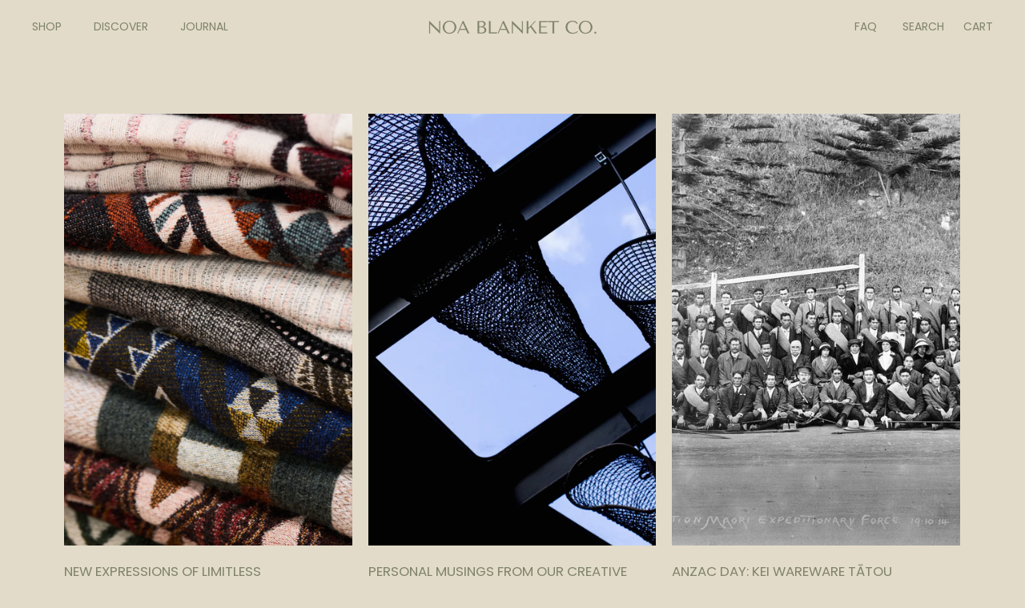

--- FILE ---
content_type: text/html; charset=utf-8
request_url: https://www.noablanketco.nz/blogs/journal/tagged/story
body_size: 31211
content:
<!doctype html>
<html class="no-js" lang="en" dir="ltr">
<head>
  <meta charset="utf-8">
  <meta http-equiv="X-UA-Compatible" content="IE=edge,chrome=1">
  <meta name="viewport" content="width=device-width,initial-scale=1">
  <meta name="theme-color" content="#7f836a">
  <link rel="canonical" href="https://www.noablanketco.nz/blogs/journal/tagged/story">
  <link rel="preload" as="script" href="//www.noablanketco.nz/cdn/shop/t/21/assets/theme.js?v=67077622168637184251758070342">
  <link rel="preconnect" href="https://cdn.shopify.com" crossorigin>
  <link rel="preconnect" href="https://fonts.shopifycdn.com" crossorigin>
  <link rel="dns-prefetch" href="https://productreviews.shopifycdn.com">
  <link rel="dns-prefetch" href="https://ajax.googleapis.com">
  <link rel="dns-prefetch" href="https://maps.googleapis.com">
  <link rel="dns-prefetch" href="https://maps.gstatic.com"><link rel="shortcut icon" href="//www.noablanketco.nz/cdn/shop/files/NoaBlanketFavicon_32x32.png?v=1640057854" type="image/png" /><title>Journal
 &ndash; Tagged &quot;story&quot;&ndash; Noa Blanket Co
</title>
<meta property="og:site_name" content="Noa Blanket Co">
  <meta property="og:url" content="https://www.noablanketco.nz/blogs/journal/tagged/story">
  <meta property="og:title" content="Journal">
  <meta property="og:type" content="website">
  <meta property="og:description" content="Noa Blanket Co. weave luxury New Zealand Wool blankets that share our unique stories. Intentionally drawing on Māori design, made here in Aotearoa and released in a limited series format, Noa blankets embellish the opportunity to create deeper meaning to the ceremony of gift giving. "><meta property="og:image" content="http://www.noablanketco.nz/cdn/shop/files/NOA-BLANKET-CO-Checkout-centered.png?v=1699159018">
    <meta property="og:image:secure_url" content="https://www.noablanketco.nz/cdn/shop/files/NOA-BLANKET-CO-Checkout-centered.png?v=1699159018">
    <meta property="og:image:width" content="1200">
    <meta property="og:image:height" content="628"><meta name="twitter:site" content="@">
  <meta name="twitter:card" content="summary_large_image">
  <meta name="twitter:title" content="Journal">
  <meta name="twitter:description" content="Noa Blanket Co. weave luxury New Zealand Wool blankets that share our unique stories. Intentionally drawing on Māori design, made here in Aotearoa and released in a limited series format, Noa blankets embellish the opportunity to create deeper meaning to the ceremony of gift giving. ">
<link rel="stylesheet" href="//www.noablanketco.nz/cdn/shop/t/21/assets/country-flags.css"><style data-shopify>@font-face {
  font-family: Poppins;
  font-weight: 400;
  font-style: normal;
  font-display: swap;
  src: url("//www.noablanketco.nz/cdn/fonts/poppins/poppins_n4.0ba78fa5af9b0e1a374041b3ceaadf0a43b41362.woff2") format("woff2"),
       url("//www.noablanketco.nz/cdn/fonts/poppins/poppins_n4.214741a72ff2596839fc9760ee7a770386cf16ca.woff") format("woff");
}

  @font-face {
  font-family: Poppins;
  font-weight: 400;
  font-style: normal;
  font-display: swap;
  src: url("//www.noablanketco.nz/cdn/fonts/poppins/poppins_n4.0ba78fa5af9b0e1a374041b3ceaadf0a43b41362.woff2") format("woff2"),
       url("//www.noablanketco.nz/cdn/fonts/poppins/poppins_n4.214741a72ff2596839fc9760ee7a770386cf16ca.woff") format("woff");
}


  @font-face {
  font-family: Poppins;
  font-weight: 600;
  font-style: normal;
  font-display: swap;
  src: url("//www.noablanketco.nz/cdn/fonts/poppins/poppins_n6.aa29d4918bc243723d56b59572e18228ed0786f6.woff2") format("woff2"),
       url("//www.noablanketco.nz/cdn/fonts/poppins/poppins_n6.5f815d845fe073750885d5b7e619ee00e8111208.woff") format("woff");
}

  @font-face {
  font-family: Poppins;
  font-weight: 400;
  font-style: italic;
  font-display: swap;
  src: url("//www.noablanketco.nz/cdn/fonts/poppins/poppins_i4.846ad1e22474f856bd6b81ba4585a60799a9f5d2.woff2") format("woff2"),
       url("//www.noablanketco.nz/cdn/fonts/poppins/poppins_i4.56b43284e8b52fc64c1fd271f289a39e8477e9ec.woff") format("woff");
}

  @font-face {
  font-family: Poppins;
  font-weight: 600;
  font-style: italic;
  font-display: swap;
  src: url("//www.noablanketco.nz/cdn/fonts/poppins/poppins_i6.bb8044d6203f492888d626dafda3c2999253e8e9.woff2") format("woff2"),
       url("//www.noablanketco.nz/cdn/fonts/poppins/poppins_i6.e233dec1a61b1e7dead9f920159eda42280a02c3.woff") format("woff");
}

</style><link href="//www.noablanketco.nz/cdn/shop/t/21/assets/theme.css?v=149503996449853616731766098416" rel="stylesheet" type="text/css" media="all" />
  <link href="//www.noablanketco.nz/cdn/shop/t/21/assets/custom.css?v=150853627305476484371758070342" rel="stylesheet" type="text/css" media="all" />
<style>
  
  @font-face{ 
    font-family: 'jha_times_nowsemilight';
    font-style: normal;
    font-display: swap;
    src:
      url('https://cdn.shopify.com/s/files/1/0589/0808/2358/files/jha_-_timesnow-semilight-webfont.woff2?v=1698280223') format('woff2'),
      url('https://cdn.shopify.com/s/files/1/0589/0808/2358/files/jha_-_timesnow-semilight-webfont.woff?v=1698280223') format('woff');
   }

  </style><style data-shopify>:root {
    --typeHeaderPrimary: Poppins;
    --typeHeaderFallback: sans-serif;
    --typeHeaderSize: 24px;
    --typeHeaderWeight: 400;
    --typeHeaderLineHeight: 1.1;
    --typeHeaderSpacing: 0.0em;

    --typeBasePrimary:Poppins;
    --typeBaseFallback:sans-serif;
    --typeBaseSize: 14px;
    --typeBaseWeight: 400;
    --typeBaseSpacing: 0.0em;
    --typeBaseLineHeight: 1.5;

    --accentBasePrimary: 'jha_times_nowsemilight';
    --accentBaseFallback: 'Times New Roman';
    --accentBaseSize: 16px;
    --accentBaseWeight: 400;
    --accentBaseSpacing: 0;
    --accentBaseLineHeight: 1.4em;
    
    --colorSmallImageBg: rgba(0,0,0,0);
    --colorSmallImageBgDark: rgba(0, 0, 0, 0.0);
    --colorLargeImageBg: rgba(0,0,0,0);
    --colorLargeImageBgLight: rgba(33, 33, 33, 0.0);

    --iconWeight: 3px;
    --iconLinecaps: miter;

    
      --buttonRadius: 0;
      --btnPadding: 11px 20px;
    

    
      --roundness: 0;
    

    
      --gridThickness: 0;
    

    --productTileMargin: 0%;
    --collectionTileMargin: 20%;

    --swatchSize: 30px;
  }

  @media screen and (max-width: 768px) {
    :root {
      --typeBaseSize: 12px;

      
        --roundness: 0;
        --btnPadding: 9px 17px;
      
    }
  }</style><script>
    document.documentElement.className = document.documentElement.className.replace('no-js', 'js');

    window.theme = window.theme || {};
    theme.routes = {
      home: "/",
      collections: "/collections",
      cart: "/cart.js",
      cartPage: "/cart",
      cartAdd: "/cart/add.js",
      cartChange: "/cart/change.js",
      search: "/search",
      predictiveSearch: "/search/suggest"
    };

    theme.strings = {
      soldOut: "Sold Out",
      unavailable: "Unavailable",
      inStockLabel: "In stock, ready to ship",
      oneStockLabel: "Low stock - [count] item left",
      otherStockLabel: "Low stock - [count] items left",
      willNotShipUntil: "Ready to ship [date]",
      willBeInStockAfter: "Back in stock [date]",
      waitingForStock: "Inventory on the way",
      savePrice: "Save [saved_amount]",
      cartEmpty: "Your kete is currently empty.",
      cartTermsConfirmation: "You must agree with the terms and conditions of sales to check out",
      searchCollections: "Collections",
      searchPages: "Pages",
      searchArticles: "Articles",
      maxQuantity: "You can only have [quantity] of [title] in your cart."
    };
    theme.settings = {
      cartType: "dropdown",
      isCustomerTemplate: false,
      moneyFormat: "${{amount}}",
      saveType: "dollar",
      productImageSize: "square",
      productImageCover: true,
      predictiveSearch: true,
      predictiveSearchType: null,
      superScriptSetting: false,
      superScriptPrice: false,
      quickView: false,
      quickAdd: false,
      themeName: 'Gem',
      themeVersion: "1.0.0",
      imageBreathingRoom: 0
    };
  </script>

  <script>window.performance && window.performance.mark && window.performance.mark('shopify.content_for_header.start');</script><meta name="google-site-verification" content="s92T19r8rIHgO3XPbqXGke9aHoUk72U-MmTyc1zG-Ow">
<meta id="shopify-digital-wallet" name="shopify-digital-wallet" content="/58908082358/digital_wallets/dialog">
<meta name="shopify-checkout-api-token" content="3b956fd3ba8cf518be400fadbf2b443e">
<link rel="alternate" type="application/atom+xml" title="Feed" href="/blogs/journal/tagged/story.atom" />
<link rel="next" href="/blogs/journal/tagged/story?page=2">
<script async="async" src="/checkouts/internal/preloads.js?locale=en-NZ"></script>
<link rel="preconnect" href="https://shop.app" crossorigin="anonymous">
<script async="async" src="https://shop.app/checkouts/internal/preloads.js?locale=en-NZ&shop_id=58908082358" crossorigin="anonymous"></script>
<script id="apple-pay-shop-capabilities" type="application/json">{"shopId":58908082358,"countryCode":"NZ","currencyCode":"NZD","merchantCapabilities":["supports3DS"],"merchantId":"gid:\/\/shopify\/Shop\/58908082358","merchantName":"Noa Blanket Co","requiredBillingContactFields":["postalAddress","email","phone"],"requiredShippingContactFields":["postalAddress","email","phone"],"shippingType":"shipping","supportedNetworks":["visa","masterCard","amex","jcb"],"total":{"type":"pending","label":"Noa Blanket Co","amount":"1.00"},"shopifyPaymentsEnabled":true,"supportsSubscriptions":true}</script>
<script id="shopify-features" type="application/json">{"accessToken":"3b956fd3ba8cf518be400fadbf2b443e","betas":["rich-media-storefront-analytics"],"domain":"www.noablanketco.nz","predictiveSearch":true,"shopId":58908082358,"locale":"en"}</script>
<script>var Shopify = Shopify || {};
Shopify.shop = "noa-blanket-co.myshopify.com";
Shopify.locale = "en";
Shopify.currency = {"active":"NZD","rate":"1.0"};
Shopify.country = "NZ";
Shopify.theme = {"name":"Copy of Noa (Gem) — NJL V3.30.04.2024","id":144964452534,"schema_name":"Gem","schema_version":"1.0.0","theme_store_id":2222,"role":"main"};
Shopify.theme.handle = "null";
Shopify.theme.style = {"id":null,"handle":null};
Shopify.cdnHost = "www.noablanketco.nz/cdn";
Shopify.routes = Shopify.routes || {};
Shopify.routes.root = "/";</script>
<script type="module">!function(o){(o.Shopify=o.Shopify||{}).modules=!0}(window);</script>
<script>!function(o){function n(){var o=[];function n(){o.push(Array.prototype.slice.apply(arguments))}return n.q=o,n}var t=o.Shopify=o.Shopify||{};t.loadFeatures=n(),t.autoloadFeatures=n()}(window);</script>
<script>
  window.ShopifyPay = window.ShopifyPay || {};
  window.ShopifyPay.apiHost = "shop.app\/pay";
  window.ShopifyPay.redirectState = null;
</script>
<script id="shop-js-analytics" type="application/json">{"pageType":"blog"}</script>
<script defer="defer" async type="module" src="//www.noablanketco.nz/cdn/shopifycloud/shop-js/modules/v2/client.init-shop-cart-sync_C5BV16lS.en.esm.js"></script>
<script defer="defer" async type="module" src="//www.noablanketco.nz/cdn/shopifycloud/shop-js/modules/v2/chunk.common_CygWptCX.esm.js"></script>
<script type="module">
  await import("//www.noablanketco.nz/cdn/shopifycloud/shop-js/modules/v2/client.init-shop-cart-sync_C5BV16lS.en.esm.js");
await import("//www.noablanketco.nz/cdn/shopifycloud/shop-js/modules/v2/chunk.common_CygWptCX.esm.js");

  window.Shopify.SignInWithShop?.initShopCartSync?.({"fedCMEnabled":true,"windoidEnabled":true});

</script>
<script>
  window.Shopify = window.Shopify || {};
  if (!window.Shopify.featureAssets) window.Shopify.featureAssets = {};
  window.Shopify.featureAssets['shop-js'] = {"shop-cart-sync":["modules/v2/client.shop-cart-sync_ZFArdW7E.en.esm.js","modules/v2/chunk.common_CygWptCX.esm.js"],"shop-button":["modules/v2/client.shop-button_tlx5R9nI.en.esm.js","modules/v2/chunk.common_CygWptCX.esm.js"],"init-fed-cm":["modules/v2/client.init-fed-cm_CmiC4vf6.en.esm.js","modules/v2/chunk.common_CygWptCX.esm.js"],"init-windoid":["modules/v2/client.init-windoid_sURxWdc1.en.esm.js","modules/v2/chunk.common_CygWptCX.esm.js"],"init-shop-cart-sync":["modules/v2/client.init-shop-cart-sync_C5BV16lS.en.esm.js","modules/v2/chunk.common_CygWptCX.esm.js"],"init-shop-email-lookup-coordinator":["modules/v2/client.init-shop-email-lookup-coordinator_B8hsDcYM.en.esm.js","modules/v2/chunk.common_CygWptCX.esm.js"],"shop-cash-offers":["modules/v2/client.shop-cash-offers_DOA2yAJr.en.esm.js","modules/v2/chunk.common_CygWptCX.esm.js","modules/v2/chunk.modal_D71HUcav.esm.js"],"pay-button":["modules/v2/client.pay-button_FdsNuTd3.en.esm.js","modules/v2/chunk.common_CygWptCX.esm.js"],"shop-login-button":["modules/v2/client.shop-login-button_C5VAVYt1.en.esm.js","modules/v2/chunk.common_CygWptCX.esm.js","modules/v2/chunk.modal_D71HUcav.esm.js"],"shop-toast-manager":["modules/v2/client.shop-toast-manager_ClPi3nE9.en.esm.js","modules/v2/chunk.common_CygWptCX.esm.js"],"avatar":["modules/v2/client.avatar_BTnouDA3.en.esm.js"],"init-shop-for-new-customer-accounts":["modules/v2/client.init-shop-for-new-customer-accounts_ChsxoAhi.en.esm.js","modules/v2/client.shop-login-button_C5VAVYt1.en.esm.js","modules/v2/chunk.common_CygWptCX.esm.js","modules/v2/chunk.modal_D71HUcav.esm.js"],"init-customer-accounts":["modules/v2/client.init-customer-accounts_DxDtT_ad.en.esm.js","modules/v2/client.shop-login-button_C5VAVYt1.en.esm.js","modules/v2/chunk.common_CygWptCX.esm.js","modules/v2/chunk.modal_D71HUcav.esm.js"],"init-customer-accounts-sign-up":["modules/v2/client.init-customer-accounts-sign-up_CPSyQ0Tj.en.esm.js","modules/v2/client.shop-login-button_C5VAVYt1.en.esm.js","modules/v2/chunk.common_CygWptCX.esm.js","modules/v2/chunk.modal_D71HUcav.esm.js"],"lead-capture":["modules/v2/client.lead-capture_Bi8yE_yS.en.esm.js","modules/v2/chunk.common_CygWptCX.esm.js","modules/v2/chunk.modal_D71HUcav.esm.js"],"checkout-modal":["modules/v2/client.checkout-modal_BPM8l0SH.en.esm.js","modules/v2/chunk.common_CygWptCX.esm.js","modules/v2/chunk.modal_D71HUcav.esm.js"],"shop-follow-button":["modules/v2/client.shop-follow-button_Cva4Ekp9.en.esm.js","modules/v2/chunk.common_CygWptCX.esm.js","modules/v2/chunk.modal_D71HUcav.esm.js"],"shop-login":["modules/v2/client.shop-login_D6lNrXab.en.esm.js","modules/v2/chunk.common_CygWptCX.esm.js","modules/v2/chunk.modal_D71HUcav.esm.js"],"payment-terms":["modules/v2/client.payment-terms_CZxnsJam.en.esm.js","modules/v2/chunk.common_CygWptCX.esm.js","modules/v2/chunk.modal_D71HUcav.esm.js"]};
</script>
<script id="__st">var __st={"a":58908082358,"offset":46800,"reqid":"43dbda46-aae0-4da6-b5d0-6062ccf1ce4a-1768846758","pageurl":"www.noablanketco.nz\/blogs\/journal\/tagged\/story","s":"blogs-81431232694","u":"5d04a492ad66","p":"blog","rtyp":"blog","rid":81431232694};</script>
<script>window.ShopifyPaypalV4VisibilityTracking = true;</script>
<script id="form-persister">!function(){'use strict';const t='contact',e='new_comment',n=[[t,t],['blogs',e],['comments',e],[t,'customer']],o='password',r='form_key',c=['recaptcha-v3-token','g-recaptcha-response','h-captcha-response',o],s=()=>{try{return window.sessionStorage}catch{return}},i='__shopify_v',u=t=>t.elements[r],a=function(){const t=[...n].map((([t,e])=>`form[action*='/${t}']:not([data-nocaptcha='true']) input[name='form_type'][value='${e}']`)).join(',');var e;return e=t,()=>e?[...document.querySelectorAll(e)].map((t=>t.form)):[]}();function m(t){const e=u(t);a().includes(t)&&(!e||!e.value)&&function(t){try{if(!s())return;!function(t){const e=s();if(!e)return;const n=u(t);if(!n)return;const o=n.value;o&&e.removeItem(o)}(t);const e=Array.from(Array(32),(()=>Math.random().toString(36)[2])).join('');!function(t,e){u(t)||t.append(Object.assign(document.createElement('input'),{type:'hidden',name:r})),t.elements[r].value=e}(t,e),function(t,e){const n=s();if(!n)return;const r=[...t.querySelectorAll(`input[type='${o}']`)].map((({name:t})=>t)),u=[...c,...r],a={};for(const[o,c]of new FormData(t).entries())u.includes(o)||(a[o]=c);n.setItem(e,JSON.stringify({[i]:1,action:t.action,data:a}))}(t,e)}catch(e){console.error('failed to persist form',e)}}(t)}const f=t=>{if('true'===t.dataset.persistBound)return;const e=function(t,e){const n=function(t){return'function'==typeof t.submit?t.submit:HTMLFormElement.prototype.submit}(t).bind(t);return function(){let t;return()=>{t||(t=!0,(()=>{try{e(),n()}catch(t){(t=>{console.error('form submit failed',t)})(t)}})(),setTimeout((()=>t=!1),250))}}()}(t,(()=>{m(t)}));!function(t,e){if('function'==typeof t.submit&&'function'==typeof e)try{t.submit=e}catch{}}(t,e),t.addEventListener('submit',(t=>{t.preventDefault(),e()})),t.dataset.persistBound='true'};!function(){function t(t){const e=(t=>{const e=t.target;return e instanceof HTMLFormElement?e:e&&e.form})(t);e&&m(e)}document.addEventListener('submit',t),document.addEventListener('DOMContentLoaded',(()=>{const e=a();for(const t of e)f(t);var n;n=document.body,new window.MutationObserver((t=>{for(const e of t)if('childList'===e.type&&e.addedNodes.length)for(const t of e.addedNodes)1===t.nodeType&&'FORM'===t.tagName&&a().includes(t)&&f(t)})).observe(n,{childList:!0,subtree:!0,attributes:!1}),document.removeEventListener('submit',t)}))}()}();</script>
<script integrity="sha256-4kQ18oKyAcykRKYeNunJcIwy7WH5gtpwJnB7kiuLZ1E=" data-source-attribution="shopify.loadfeatures" defer="defer" src="//www.noablanketco.nz/cdn/shopifycloud/storefront/assets/storefront/load_feature-a0a9edcb.js" crossorigin="anonymous"></script>
<script crossorigin="anonymous" defer="defer" src="//www.noablanketco.nz/cdn/shopifycloud/storefront/assets/shopify_pay/storefront-65b4c6d7.js?v=20250812"></script>
<script data-source-attribution="shopify.dynamic_checkout.dynamic.init">var Shopify=Shopify||{};Shopify.PaymentButton=Shopify.PaymentButton||{isStorefrontPortableWallets:!0,init:function(){window.Shopify.PaymentButton.init=function(){};var t=document.createElement("script");t.src="https://www.noablanketco.nz/cdn/shopifycloud/portable-wallets/latest/portable-wallets.en.js",t.type="module",document.head.appendChild(t)}};
</script>
<script data-source-attribution="shopify.dynamic_checkout.buyer_consent">
  function portableWalletsHideBuyerConsent(e){var t=document.getElementById("shopify-buyer-consent"),n=document.getElementById("shopify-subscription-policy-button");t&&n&&(t.classList.add("hidden"),t.setAttribute("aria-hidden","true"),n.removeEventListener("click",e))}function portableWalletsShowBuyerConsent(e){var t=document.getElementById("shopify-buyer-consent"),n=document.getElementById("shopify-subscription-policy-button");t&&n&&(t.classList.remove("hidden"),t.removeAttribute("aria-hidden"),n.addEventListener("click",e))}window.Shopify?.PaymentButton&&(window.Shopify.PaymentButton.hideBuyerConsent=portableWalletsHideBuyerConsent,window.Shopify.PaymentButton.showBuyerConsent=portableWalletsShowBuyerConsent);
</script>
<script data-source-attribution="shopify.dynamic_checkout.cart.bootstrap">document.addEventListener("DOMContentLoaded",(function(){function t(){return document.querySelector("shopify-accelerated-checkout-cart, shopify-accelerated-checkout")}if(t())Shopify.PaymentButton.init();else{new MutationObserver((function(e,n){t()&&(Shopify.PaymentButton.init(),n.disconnect())})).observe(document.body,{childList:!0,subtree:!0})}}));
</script>
<link id="shopify-accelerated-checkout-styles" rel="stylesheet" media="screen" href="https://www.noablanketco.nz/cdn/shopifycloud/portable-wallets/latest/accelerated-checkout-backwards-compat.css" crossorigin="anonymous">
<style id="shopify-accelerated-checkout-cart">
        #shopify-buyer-consent {
  margin-top: 1em;
  display: inline-block;
  width: 100%;
}

#shopify-buyer-consent.hidden {
  display: none;
}

#shopify-subscription-policy-button {
  background: none;
  border: none;
  padding: 0;
  text-decoration: underline;
  font-size: inherit;
  cursor: pointer;
}

#shopify-subscription-policy-button::before {
  box-shadow: none;
}

      </style>

<script>window.performance && window.performance.mark && window.performance.mark('shopify.content_for_header.end');</script>

  <script src="//www.noablanketco.nz/cdn/shop/t/21/assets/vendor-scripts-v2.js?v=81861688975518927931758070342" defer="defer"></script>
  <script src="//www.noablanketco.nz/cdn/shop/t/21/assets/theme.js?v=67077622168637184251758070342" defer="defer"></script>
  <script src="//www.noablanketco.nz/cdn/shop/t/21/assets/custom.js?v=50066061917909298391758070342" defer="defer"></script>

   <script
  src="https://code.jquery.com/jquery-2.2.4.min.js"
  integrity="sha256-BbhdlvQf/xTY9gja0Dq3HiwQF8LaCRTXxZKRutelT44="
  crossorigin="anonymous"></script>
 
   	  <link rel="stylesheet" href="https://cdn.plyr.io/3.6.9/plyr.css" />
      <script src="https://cdn.plyr.io/3.6.9/plyr.js" defer></script>
<!-- BEGIN app block: shopify://apps/klaviyo-email-marketing-sms/blocks/klaviyo-onsite-embed/2632fe16-c075-4321-a88b-50b567f42507 -->












  <script async src="https://static.klaviyo.com/onsite/js/T4x6kd/klaviyo.js?company_id=T4x6kd"></script>
  <script>!function(){if(!window.klaviyo){window._klOnsite=window._klOnsite||[];try{window.klaviyo=new Proxy({},{get:function(n,i){return"push"===i?function(){var n;(n=window._klOnsite).push.apply(n,arguments)}:function(){for(var n=arguments.length,o=new Array(n),w=0;w<n;w++)o[w]=arguments[w];var t="function"==typeof o[o.length-1]?o.pop():void 0,e=new Promise((function(n){window._klOnsite.push([i].concat(o,[function(i){t&&t(i),n(i)}]))}));return e}}})}catch(n){window.klaviyo=window.klaviyo||[],window.klaviyo.push=function(){var n;(n=window._klOnsite).push.apply(n,arguments)}}}}();</script>

  




  <script>
    window.klaviyoReviewsProductDesignMode = false
  </script>







<!-- END app block --><link href="https://monorail-edge.shopifysvc.com" rel="dns-prefetch">
<script>(function(){if ("sendBeacon" in navigator && "performance" in window) {try {var session_token_from_headers = performance.getEntriesByType('navigation')[0].serverTiming.find(x => x.name == '_s').description;} catch {var session_token_from_headers = undefined;}var session_cookie_matches = document.cookie.match(/_shopify_s=([^;]*)/);var session_token_from_cookie = session_cookie_matches && session_cookie_matches.length === 2 ? session_cookie_matches[1] : "";var session_token = session_token_from_headers || session_token_from_cookie || "";function handle_abandonment_event(e) {var entries = performance.getEntries().filter(function(entry) {return /monorail-edge.shopifysvc.com/.test(entry.name);});if (!window.abandonment_tracked && entries.length === 0) {window.abandonment_tracked = true;var currentMs = Date.now();var navigation_start = performance.timing.navigationStart;var payload = {shop_id: 58908082358,url: window.location.href,navigation_start,duration: currentMs - navigation_start,session_token,page_type: "blog"};window.navigator.sendBeacon("https://monorail-edge.shopifysvc.com/v1/produce", JSON.stringify({schema_id: "online_store_buyer_site_abandonment/1.1",payload: payload,metadata: {event_created_at_ms: currentMs,event_sent_at_ms: currentMs}}));}}window.addEventListener('pagehide', handle_abandonment_event);}}());</script>
<script id="web-pixels-manager-setup">(function e(e,d,r,n,o){if(void 0===o&&(o={}),!Boolean(null===(a=null===(i=window.Shopify)||void 0===i?void 0:i.analytics)||void 0===a?void 0:a.replayQueue)){var i,a;window.Shopify=window.Shopify||{};var t=window.Shopify;t.analytics=t.analytics||{};var s=t.analytics;s.replayQueue=[],s.publish=function(e,d,r){return s.replayQueue.push([e,d,r]),!0};try{self.performance.mark("wpm:start")}catch(e){}var l=function(){var e={modern:/Edge?\/(1{2}[4-9]|1[2-9]\d|[2-9]\d{2}|\d{4,})\.\d+(\.\d+|)|Firefox\/(1{2}[4-9]|1[2-9]\d|[2-9]\d{2}|\d{4,})\.\d+(\.\d+|)|Chrom(ium|e)\/(9{2}|\d{3,})\.\d+(\.\d+|)|(Maci|X1{2}).+ Version\/(15\.\d+|(1[6-9]|[2-9]\d|\d{3,})\.\d+)([,.]\d+|)( \(\w+\)|)( Mobile\/\w+|) Safari\/|Chrome.+OPR\/(9{2}|\d{3,})\.\d+\.\d+|(CPU[ +]OS|iPhone[ +]OS|CPU[ +]iPhone|CPU IPhone OS|CPU iPad OS)[ +]+(15[._]\d+|(1[6-9]|[2-9]\d|\d{3,})[._]\d+)([._]\d+|)|Android:?[ /-](13[3-9]|1[4-9]\d|[2-9]\d{2}|\d{4,})(\.\d+|)(\.\d+|)|Android.+Firefox\/(13[5-9]|1[4-9]\d|[2-9]\d{2}|\d{4,})\.\d+(\.\d+|)|Android.+Chrom(ium|e)\/(13[3-9]|1[4-9]\d|[2-9]\d{2}|\d{4,})\.\d+(\.\d+|)|SamsungBrowser\/([2-9]\d|\d{3,})\.\d+/,legacy:/Edge?\/(1[6-9]|[2-9]\d|\d{3,})\.\d+(\.\d+|)|Firefox\/(5[4-9]|[6-9]\d|\d{3,})\.\d+(\.\d+|)|Chrom(ium|e)\/(5[1-9]|[6-9]\d|\d{3,})\.\d+(\.\d+|)([\d.]+$|.*Safari\/(?![\d.]+ Edge\/[\d.]+$))|(Maci|X1{2}).+ Version\/(10\.\d+|(1[1-9]|[2-9]\d|\d{3,})\.\d+)([,.]\d+|)( \(\w+\)|)( Mobile\/\w+|) Safari\/|Chrome.+OPR\/(3[89]|[4-9]\d|\d{3,})\.\d+\.\d+|(CPU[ +]OS|iPhone[ +]OS|CPU[ +]iPhone|CPU IPhone OS|CPU iPad OS)[ +]+(10[._]\d+|(1[1-9]|[2-9]\d|\d{3,})[._]\d+)([._]\d+|)|Android:?[ /-](13[3-9]|1[4-9]\d|[2-9]\d{2}|\d{4,})(\.\d+|)(\.\d+|)|Mobile Safari.+OPR\/([89]\d|\d{3,})\.\d+\.\d+|Android.+Firefox\/(13[5-9]|1[4-9]\d|[2-9]\d{2}|\d{4,})\.\d+(\.\d+|)|Android.+Chrom(ium|e)\/(13[3-9]|1[4-9]\d|[2-9]\d{2}|\d{4,})\.\d+(\.\d+|)|Android.+(UC? ?Browser|UCWEB|U3)[ /]?(15\.([5-9]|\d{2,})|(1[6-9]|[2-9]\d|\d{3,})\.\d+)\.\d+|SamsungBrowser\/(5\.\d+|([6-9]|\d{2,})\.\d+)|Android.+MQ{2}Browser\/(14(\.(9|\d{2,})|)|(1[5-9]|[2-9]\d|\d{3,})(\.\d+|))(\.\d+|)|K[Aa][Ii]OS\/(3\.\d+|([4-9]|\d{2,})\.\d+)(\.\d+|)/},d=e.modern,r=e.legacy,n=navigator.userAgent;return n.match(d)?"modern":n.match(r)?"legacy":"unknown"}(),u="modern"===l?"modern":"legacy",c=(null!=n?n:{modern:"",legacy:""})[u],f=function(e){return[e.baseUrl,"/wpm","/b",e.hashVersion,"modern"===e.buildTarget?"m":"l",".js"].join("")}({baseUrl:d,hashVersion:r,buildTarget:u}),m=function(e){var d=e.version,r=e.bundleTarget,n=e.surface,o=e.pageUrl,i=e.monorailEndpoint;return{emit:function(e){var a=e.status,t=e.errorMsg,s=(new Date).getTime(),l=JSON.stringify({metadata:{event_sent_at_ms:s},events:[{schema_id:"web_pixels_manager_load/3.1",payload:{version:d,bundle_target:r,page_url:o,status:a,surface:n,error_msg:t},metadata:{event_created_at_ms:s}}]});if(!i)return console&&console.warn&&console.warn("[Web Pixels Manager] No Monorail endpoint provided, skipping logging."),!1;try{return self.navigator.sendBeacon.bind(self.navigator)(i,l)}catch(e){}var u=new XMLHttpRequest;try{return u.open("POST",i,!0),u.setRequestHeader("Content-Type","text/plain"),u.send(l),!0}catch(e){return console&&console.warn&&console.warn("[Web Pixels Manager] Got an unhandled error while logging to Monorail."),!1}}}}({version:r,bundleTarget:l,surface:e.surface,pageUrl:self.location.href,monorailEndpoint:e.monorailEndpoint});try{o.browserTarget=l,function(e){var d=e.src,r=e.async,n=void 0===r||r,o=e.onload,i=e.onerror,a=e.sri,t=e.scriptDataAttributes,s=void 0===t?{}:t,l=document.createElement("script"),u=document.querySelector("head"),c=document.querySelector("body");if(l.async=n,l.src=d,a&&(l.integrity=a,l.crossOrigin="anonymous"),s)for(var f in s)if(Object.prototype.hasOwnProperty.call(s,f))try{l.dataset[f]=s[f]}catch(e){}if(o&&l.addEventListener("load",o),i&&l.addEventListener("error",i),u)u.appendChild(l);else{if(!c)throw new Error("Did not find a head or body element to append the script");c.appendChild(l)}}({src:f,async:!0,onload:function(){if(!function(){var e,d;return Boolean(null===(d=null===(e=window.Shopify)||void 0===e?void 0:e.analytics)||void 0===d?void 0:d.initialized)}()){var d=window.webPixelsManager.init(e)||void 0;if(d){var r=window.Shopify.analytics;r.replayQueue.forEach((function(e){var r=e[0],n=e[1],o=e[2];d.publishCustomEvent(r,n,o)})),r.replayQueue=[],r.publish=d.publishCustomEvent,r.visitor=d.visitor,r.initialized=!0}}},onerror:function(){return m.emit({status:"failed",errorMsg:"".concat(f," has failed to load")})},sri:function(e){var d=/^sha384-[A-Za-z0-9+/=]+$/;return"string"==typeof e&&d.test(e)}(c)?c:"",scriptDataAttributes:o}),m.emit({status:"loading"})}catch(e){m.emit({status:"failed",errorMsg:(null==e?void 0:e.message)||"Unknown error"})}}})({shopId: 58908082358,storefrontBaseUrl: "https://www.noablanketco.nz",extensionsBaseUrl: "https://extensions.shopifycdn.com/cdn/shopifycloud/web-pixels-manager",monorailEndpoint: "https://monorail-edge.shopifysvc.com/unstable/produce_batch",surface: "storefront-renderer",enabledBetaFlags: ["2dca8a86"],webPixelsConfigList: [{"id":"2014544054","configuration":"{\"accountID\":\"T4x6kd\",\"webPixelConfig\":\"eyJlbmFibGVBZGRlZFRvQ2FydEV2ZW50cyI6IHRydWV9\"}","eventPayloadVersion":"v1","runtimeContext":"STRICT","scriptVersion":"524f6c1ee37bacdca7657a665bdca589","type":"APP","apiClientId":123074,"privacyPurposes":["ANALYTICS","MARKETING"],"dataSharingAdjustments":{"protectedCustomerApprovalScopes":["read_customer_address","read_customer_email","read_customer_name","read_customer_personal_data","read_customer_phone"]}},{"id":"541917366","configuration":"{\"config\":\"{\\\"pixel_id\\\":\\\"G-L6NE39DBXD\\\",\\\"target_country\\\":\\\"NZ\\\",\\\"gtag_events\\\":[{\\\"type\\\":\\\"search\\\",\\\"action_label\\\":\\\"G-L6NE39DBXD\\\"},{\\\"type\\\":\\\"begin_checkout\\\",\\\"action_label\\\":\\\"G-L6NE39DBXD\\\"},{\\\"type\\\":\\\"view_item\\\",\\\"action_label\\\":[\\\"G-L6NE39DBXD\\\",\\\"MC-M1PSTNKP98\\\"]},{\\\"type\\\":\\\"purchase\\\",\\\"action_label\\\":[\\\"G-L6NE39DBXD\\\",\\\"MC-M1PSTNKP98\\\"]},{\\\"type\\\":\\\"page_view\\\",\\\"action_label\\\":[\\\"G-L6NE39DBXD\\\",\\\"MC-M1PSTNKP98\\\"]},{\\\"type\\\":\\\"add_payment_info\\\",\\\"action_label\\\":\\\"G-L6NE39DBXD\\\"},{\\\"type\\\":\\\"add_to_cart\\\",\\\"action_label\\\":\\\"G-L6NE39DBXD\\\"}],\\\"enable_monitoring_mode\\\":false}\"}","eventPayloadVersion":"v1","runtimeContext":"OPEN","scriptVersion":"b2a88bafab3e21179ed38636efcd8a93","type":"APP","apiClientId":1780363,"privacyPurposes":[],"dataSharingAdjustments":{"protectedCustomerApprovalScopes":["read_customer_address","read_customer_email","read_customer_name","read_customer_personal_data","read_customer_phone"]}},{"id":"217219254","configuration":"{\"pixel_id\":\"191142373896358\",\"pixel_type\":\"facebook_pixel\",\"metaapp_system_user_token\":\"-\"}","eventPayloadVersion":"v1","runtimeContext":"OPEN","scriptVersion":"ca16bc87fe92b6042fbaa3acc2fbdaa6","type":"APP","apiClientId":2329312,"privacyPurposes":["ANALYTICS","MARKETING","SALE_OF_DATA"],"dataSharingAdjustments":{"protectedCustomerApprovalScopes":["read_customer_address","read_customer_email","read_customer_name","read_customer_personal_data","read_customer_phone"]}},{"id":"101253302","configuration":"{\"tagID\":\"2613273385940\"}","eventPayloadVersion":"v1","runtimeContext":"STRICT","scriptVersion":"18031546ee651571ed29edbe71a3550b","type":"APP","apiClientId":3009811,"privacyPurposes":["ANALYTICS","MARKETING","SALE_OF_DATA"],"dataSharingAdjustments":{"protectedCustomerApprovalScopes":["read_customer_address","read_customer_email","read_customer_name","read_customer_personal_data","read_customer_phone"]}},{"id":"94863542","eventPayloadVersion":"v1","runtimeContext":"LAX","scriptVersion":"1","type":"CUSTOM","privacyPurposes":["ANALYTICS"],"name":"Google Analytics tag (migrated)"},{"id":"shopify-app-pixel","configuration":"{}","eventPayloadVersion":"v1","runtimeContext":"STRICT","scriptVersion":"0450","apiClientId":"shopify-pixel","type":"APP","privacyPurposes":["ANALYTICS","MARKETING"]},{"id":"shopify-custom-pixel","eventPayloadVersion":"v1","runtimeContext":"LAX","scriptVersion":"0450","apiClientId":"shopify-pixel","type":"CUSTOM","privacyPurposes":["ANALYTICS","MARKETING"]}],isMerchantRequest: false,initData: {"shop":{"name":"Noa Blanket Co","paymentSettings":{"currencyCode":"NZD"},"myshopifyDomain":"noa-blanket-co.myshopify.com","countryCode":"NZ","storefrontUrl":"https:\/\/www.noablanketco.nz"},"customer":null,"cart":null,"checkout":null,"productVariants":[],"purchasingCompany":null},},"https://www.noablanketco.nz/cdn","fcfee988w5aeb613cpc8e4bc33m6693e112",{"modern":"","legacy":""},{"shopId":"58908082358","storefrontBaseUrl":"https:\/\/www.noablanketco.nz","extensionBaseUrl":"https:\/\/extensions.shopifycdn.com\/cdn\/shopifycloud\/web-pixels-manager","surface":"storefront-renderer","enabledBetaFlags":"[\"2dca8a86\"]","isMerchantRequest":"false","hashVersion":"fcfee988w5aeb613cpc8e4bc33m6693e112","publish":"custom","events":"[[\"page_viewed\",{}]]"});</script><script>
  window.ShopifyAnalytics = window.ShopifyAnalytics || {};
  window.ShopifyAnalytics.meta = window.ShopifyAnalytics.meta || {};
  window.ShopifyAnalytics.meta.currency = 'NZD';
  var meta = {"page":{"pageType":"blog","resourceType":"blog","resourceId":81431232694,"requestId":"43dbda46-aae0-4da6-b5d0-6062ccf1ce4a-1768846758"}};
  for (var attr in meta) {
    window.ShopifyAnalytics.meta[attr] = meta[attr];
  }
</script>
<script class="analytics">
  (function () {
    var customDocumentWrite = function(content) {
      var jquery = null;

      if (window.jQuery) {
        jquery = window.jQuery;
      } else if (window.Checkout && window.Checkout.$) {
        jquery = window.Checkout.$;
      }

      if (jquery) {
        jquery('body').append(content);
      }
    };

    var hasLoggedConversion = function(token) {
      if (token) {
        return document.cookie.indexOf('loggedConversion=' + token) !== -1;
      }
      return false;
    }

    var setCookieIfConversion = function(token) {
      if (token) {
        var twoMonthsFromNow = new Date(Date.now());
        twoMonthsFromNow.setMonth(twoMonthsFromNow.getMonth() + 2);

        document.cookie = 'loggedConversion=' + token + '; expires=' + twoMonthsFromNow;
      }
    }

    var trekkie = window.ShopifyAnalytics.lib = window.trekkie = window.trekkie || [];
    if (trekkie.integrations) {
      return;
    }
    trekkie.methods = [
      'identify',
      'page',
      'ready',
      'track',
      'trackForm',
      'trackLink'
    ];
    trekkie.factory = function(method) {
      return function() {
        var args = Array.prototype.slice.call(arguments);
        args.unshift(method);
        trekkie.push(args);
        return trekkie;
      };
    };
    for (var i = 0; i < trekkie.methods.length; i++) {
      var key = trekkie.methods[i];
      trekkie[key] = trekkie.factory(key);
    }
    trekkie.load = function(config) {
      trekkie.config = config || {};
      trekkie.config.initialDocumentCookie = document.cookie;
      var first = document.getElementsByTagName('script')[0];
      var script = document.createElement('script');
      script.type = 'text/javascript';
      script.onerror = function(e) {
        var scriptFallback = document.createElement('script');
        scriptFallback.type = 'text/javascript';
        scriptFallback.onerror = function(error) {
                var Monorail = {
      produce: function produce(monorailDomain, schemaId, payload) {
        var currentMs = new Date().getTime();
        var event = {
          schema_id: schemaId,
          payload: payload,
          metadata: {
            event_created_at_ms: currentMs,
            event_sent_at_ms: currentMs
          }
        };
        return Monorail.sendRequest("https://" + monorailDomain + "/v1/produce", JSON.stringify(event));
      },
      sendRequest: function sendRequest(endpointUrl, payload) {
        // Try the sendBeacon API
        if (window && window.navigator && typeof window.navigator.sendBeacon === 'function' && typeof window.Blob === 'function' && !Monorail.isIos12()) {
          var blobData = new window.Blob([payload], {
            type: 'text/plain'
          });

          if (window.navigator.sendBeacon(endpointUrl, blobData)) {
            return true;
          } // sendBeacon was not successful

        } // XHR beacon

        var xhr = new XMLHttpRequest();

        try {
          xhr.open('POST', endpointUrl);
          xhr.setRequestHeader('Content-Type', 'text/plain');
          xhr.send(payload);
        } catch (e) {
          console.log(e);
        }

        return false;
      },
      isIos12: function isIos12() {
        return window.navigator.userAgent.lastIndexOf('iPhone; CPU iPhone OS 12_') !== -1 || window.navigator.userAgent.lastIndexOf('iPad; CPU OS 12_') !== -1;
      }
    };
    Monorail.produce('monorail-edge.shopifysvc.com',
      'trekkie_storefront_load_errors/1.1',
      {shop_id: 58908082358,
      theme_id: 144964452534,
      app_name: "storefront",
      context_url: window.location.href,
      source_url: "//www.noablanketco.nz/cdn/s/trekkie.storefront.cd680fe47e6c39ca5d5df5f0a32d569bc48c0f27.min.js"});

        };
        scriptFallback.async = true;
        scriptFallback.src = '//www.noablanketco.nz/cdn/s/trekkie.storefront.cd680fe47e6c39ca5d5df5f0a32d569bc48c0f27.min.js';
        first.parentNode.insertBefore(scriptFallback, first);
      };
      script.async = true;
      script.src = '//www.noablanketco.nz/cdn/s/trekkie.storefront.cd680fe47e6c39ca5d5df5f0a32d569bc48c0f27.min.js';
      first.parentNode.insertBefore(script, first);
    };
    trekkie.load(
      {"Trekkie":{"appName":"storefront","development":false,"defaultAttributes":{"shopId":58908082358,"isMerchantRequest":null,"themeId":144964452534,"themeCityHash":"13078289063214914636","contentLanguage":"en","currency":"NZD","eventMetadataId":"cd85a7aa-17d4-431c-a6a9-653b4efcb46e"},"isServerSideCookieWritingEnabled":true,"monorailRegion":"shop_domain","enabledBetaFlags":["65f19447"]},"Session Attribution":{},"S2S":{"facebookCapiEnabled":true,"source":"trekkie-storefront-renderer","apiClientId":580111}}
    );

    var loaded = false;
    trekkie.ready(function() {
      if (loaded) return;
      loaded = true;

      window.ShopifyAnalytics.lib = window.trekkie;

      var originalDocumentWrite = document.write;
      document.write = customDocumentWrite;
      try { window.ShopifyAnalytics.merchantGoogleAnalytics.call(this); } catch(error) {};
      document.write = originalDocumentWrite;

      window.ShopifyAnalytics.lib.page(null,{"pageType":"blog","resourceType":"blog","resourceId":81431232694,"requestId":"43dbda46-aae0-4da6-b5d0-6062ccf1ce4a-1768846758","shopifyEmitted":true});

      var match = window.location.pathname.match(/checkouts\/(.+)\/(thank_you|post_purchase)/)
      var token = match? match[1]: undefined;
      if (!hasLoggedConversion(token)) {
        setCookieIfConversion(token);
        
      }
    });


        var eventsListenerScript = document.createElement('script');
        eventsListenerScript.async = true;
        eventsListenerScript.src = "//www.noablanketco.nz/cdn/shopifycloud/storefront/assets/shop_events_listener-3da45d37.js";
        document.getElementsByTagName('head')[0].appendChild(eventsListenerScript);

})();</script>
  <script>
  if (!window.ga || (window.ga && typeof window.ga !== 'function')) {
    window.ga = function ga() {
      (window.ga.q = window.ga.q || []).push(arguments);
      if (window.Shopify && window.Shopify.analytics && typeof window.Shopify.analytics.publish === 'function') {
        window.Shopify.analytics.publish("ga_stub_called", {}, {sendTo: "google_osp_migration"});
      }
      console.error("Shopify's Google Analytics stub called with:", Array.from(arguments), "\nSee https://help.shopify.com/manual/promoting-marketing/pixels/pixel-migration#google for more information.");
    };
    if (window.Shopify && window.Shopify.analytics && typeof window.Shopify.analytics.publish === 'function') {
      window.Shopify.analytics.publish("ga_stub_initialized", {}, {sendTo: "google_osp_migration"});
    }
  }
</script>
<script
  defer
  src="https://www.noablanketco.nz/cdn/shopifycloud/perf-kit/shopify-perf-kit-3.0.4.min.js"
  data-application="storefront-renderer"
  data-shop-id="58908082358"
  data-render-region="gcp-us-central1"
  data-page-type="blog"
  data-theme-instance-id="144964452534"
  data-theme-name="Gem"
  data-theme-version="1.0.0"
  data-monorail-region="shop_domain"
  data-resource-timing-sampling-rate="10"
  data-shs="true"
  data-shs-beacon="true"
  data-shs-export-with-fetch="true"
  data-shs-logs-sample-rate="1"
  data-shs-beacon-endpoint="https://www.noablanketco.nz/api/collect"
></script>
</head>

<body class="template-blog" data-transitions="true" data-button_style="square" data-edges="" data-type_header_capitalize="true" data-swatch_style="round" data-grid-style="simple">

  
    <script type="text/javascript">window.setTimeout(function() { document.body.className += " loaded"; }, 25);</script>
  

  <a class="in-page-link visually-hidden skip-link" href="#MainContent" aria-label="Skip to content">Skip to content</a>

  <div id="PageContainer" class="page-container">
    <div class="transition-body"><!-- BEGIN sections: header-group -->
<div id="shopify-section-sections--18634619715766__header" class="shopify-section shopify-section-group-header-group header-section"><style>
  .site-nav__link {
    font-size: 14px;
  }
  
    .site-nav__link {
      text-transform: uppercase;
      letter-spacing: 0.2em;
    }
  

  
</style>

<div data-section-id="sections--18634619715766__header" data-section-type="header">
  <div id="HeaderWrapper" class="header-wrapper">
    <header
      id="SiteHeader"
      class="site-header site-header--heading-style"
      data-sticky="true"
      data-overlay="false">

      <div class="site-header__element site-header__element--top">
        <div class="page-width">
          <div class="header-layout" data-layout="center-left" data-nav="left" data-logo-align="center"><div class="header-item header-item--navigation" role="navigation" aria-label="Primary"><ul class="site-nav site-navigation site-navigation--left small--hide"><li class="site-nav__item site-nav__expanded-item site-nav--has-dropdown site-nav--is-megamenu">
      
        <details
          id="site-nav-item--1"
          class="site-nav__details"
          data-hover="true"
        >
          <summary
            data-link="/collections/limitless"
            aria-expanded="false"
            aria-controls="site-nav-item--1"
            class="site-nav__link site-nav__link--underline site-nav__link--has-dropdown"
          >
            Shop <svg aria-hidden="true" focusable="false" role="presentation" class="icon icon--wide icon-chevron-down" viewBox="0 0 28 16"><path d="m1.57 1.59 12.76 12.77L27.1 1.59" stroke-width="2" stroke="#000" fill="none"/></svg>
          </summary>
      
<div class="site-nav__dropdown megamenu text-left">
            <div class="page-width">
              <div class="site-nav__dropdown-animate megamenu__wrapper">
                <div class="megamenu__cols">
                  <div class="megamenu__col"><div class="megamenu__col-title">
                        <a href="/collections/new-zealand-wool-blankets" class="site-nav__dropdown-link site-nav__dropdown-link--top-level">In Focus</a>
                      </div><a href="/collections/new-zealand-wool-blankets" class="site-nav__dropdown-link">
                          Shop All
                        </a><a href="/collections/limitless" class="site-nav__dropdown-link">
                          Limitless 
                        </a><a href="/products/noa-blanket-co-gift-card" class="site-nav__dropdown-link">
                          Gift Card
                        </a></div><div class="megamenu__col"><div class="megamenu__col-title">
                        <a href="/collections/new-zealand-wool-blankets" class="site-nav__dropdown-link site-nav__dropdown-link--top-level">By Category</a>
                      </div><a href="/collections/limitless" class="site-nav__dropdown-link">
                          Limitless
                        </a><a href="/collections/kurawaka-limited-edition" class="site-nav__dropdown-link">
                          Limited Edition
                        </a></div><div class="megamenu__col"><div class="megamenu__col-title">
                        <a href="/collections/archive" class="site-nav__dropdown-link site-nav__dropdown-link--top-level">By Collection</a>
                      </div><a href="/collections/limitless" class="site-nav__dropdown-link">
                          Limitless 
                        </a><a href="https://www.noablanketco.nz/collections/te-whare-o-rongo" class="site-nav__dropdown-link">
                          Te whare o Rongo
                        </a><a href="/collections/kurawaka-limited-edition" class="site-nav__dropdown-link">
                          Kurawaka
                        </a><a href="/collections/te-ata-hapara-limited-edition" class="site-nav__dropdown-link">
                          Te Ata Hāpara
                        </a><a href="/collections/limited-edition-te-aparautaki" class="site-nav__dropdown-link">
                          Te Aparautaki
                        </a><a href="/collections/wayfarer-collection" class="site-nav__dropdown-link">
                          The Wayfarer
                        </a><a href="/collections/te-aumangea" class="site-nav__dropdown-link">
                          Te Aumangea
                        </a><a href="/collections/huikakahu" class="site-nav__dropdown-link">
                          Huikākahu 
                        </a><a href="/collections/archive" class="site-nav__dropdown-link">
                          Explore all
                        </a></div>
                </div>
                        <div class="megamenu__featured">
                          <div class="product-grid">
                           <a href="/collections/limited-edition-te-aparautaki">
                            <img src="//www.noablanketco.nz/cdn/shop/files/HS-114_-_Noa_Blanket_Co_Ltd_-_Limited_Edition_Campaign_01790_500x500_crop_center.jpg?v=1745983974" alt="Limited Edition" />
                            <div class="subtitle">Limited Edition</div>
                          </a>
                          </div>
                         
                          <div class="product-grid">
                           <a href="/collections/limitless">
                            <img src="//www.noablanketco.nz/cdn/shop/files/20230612_NOA_4_0246_500x500_crop_center.jpg?v=1687570598" alt="Limitless" />
                            <div class="subtitle">Limitless</div>
                          </a>
                          </div>
                          
                        </div>
                        

              </div>
            </div>
          </div>
        </details>
      
    </li><li class="site-nav__item site-nav__expanded-item site-nav--has-dropdown site-nav--is-megamenu">
      
        <details
          id="site-nav-item--2"
          class="site-nav__details"
          data-hover="true"
        >
          <summary
            data-link="/pages/our-story"
            aria-expanded="false"
            aria-controls="site-nav-item--2"
            class="site-nav__link site-nav__link--underline site-nav__link--has-dropdown"
          >
            Discover <svg aria-hidden="true" focusable="false" role="presentation" class="icon icon--wide icon-chevron-down" viewBox="0 0 28 16"><path d="m1.57 1.59 12.76 12.77L27.1 1.59" stroke-width="2" stroke="#000" fill="none"/></svg>
          </summary>
      
<div class="site-nav__dropdown megamenu text-left">
            <div class="page-width">
              <div class="site-nav__dropdown-animate megamenu__wrapper">
                <div class="megamenu__cols">
                  <div class="megamenu__col"><div class="megamenu__col-title">
                        <a href="/pages/our-story" class="site-nav__dropdown-link site-nav__dropdown-link--top-level">About Us</a>
                      </div><a href="/pages/our-story" class="site-nav__dropdown-link">
                          Our Story
                        </a><a href="/pages/our-values" class="site-nav__dropdown-link">
                          Our Values
                        </a><a href="/pages/our-role" class="site-nav__dropdown-link">
                          Our Role
                        </a></div><div class="megamenu__col"><div class="megamenu__col-title">
                        <a href="/pages/our-wool" class="site-nav__dropdown-link site-nav__dropdown-link--top-level">Our Blankets</a>
                      </div><a href="/pages/our-wool" class="site-nav__dropdown-link">
                          Our Wool
                        </a><a href="/pages/product-care" class="site-nav__dropdown-link">
                          Product Care
                        </a></div>
                </div>
                        <div class="megamenu__featured">
                          <div class="product-grid">
                           <a href="/pages/our-story">
                            <img src="//www.noablanketco.nz/cdn/shop/files/Screen_Shot_2021-08-09_at_11.45.24_AM_500x500_crop_center.png?v=1628476039" alt="Our Story" />
                            <div class="subtitle">Our Story</div>
                          </a>
                          </div>
                         
                          <div class="product-grid">
                           <a href="/pages/our-wool">
                            <img src="//www.noablanketco.nz/cdn/shop/files/Noa-Blanket-Co---Our-Zealand-Wool-Mill_500x500_crop_center.jpg?v=1698623437" alt="Our Wool" />
                            <div class="subtitle">Our Wool</div>
                          </a>
                          </div>
                          
                        </div>
                        

              </div>
            </div>
          </div>
        </details>
      
    </li><li class="site-nav__item site-nav__expanded-item">
      
        <a
          href="/blogs/journal"
          class="site-nav__link site-nav__link--underline"
        >
          Journal
        </a>
      

    </li></ul>
<button type="button"
              aria-controls="MobileNav"
              class="site-nav__link site-nav__link--icon medium-up--hide mobile-nav-trigger">
              <svg aria-hidden="true" focusable="false" role="presentation" class="icon icon-hamburger" viewBox="0 0 64 64"><path d="M7 15h51">.</path><path d="M7 32h43">.</path><path d="M7 49h51">.</path></svg>
              <span class="icon__fallback-text">Site navigation</span>
            </button>
              
              </div><div class="header-item header-item--logo"><style data-shopify>.header-item--logo,
    [data-layout="left-center"] .header-item--logo,
    [data-layout="left-center"] .header-item--icons {
      flex: 0 1 180px;
    }

    @media only screen and (min-width: 769px) {
      .header-item--logo,
      [data-layout="left-center"] .header-item--logo,
      [data-layout="left-center"] .header-item--icons {
        flex: 0 0 210px;
      }
    }

    .site-header__logo a {
      width: 180px;
    }
    .is-light .site-header__logo .logo--inverted {
      width: 180px;
    }
    @media only screen and (min-width: 769px) {
      .site-header__logo a {
        width: 210px;
      }

      .is-light .site-header__logo .logo--inverted {
        width: 210px;
      }
    }</style><div class="h1 site-header__logo" ><span class="visually-hidden">Noa Blanket Co</span>
      
      <a
        href="/"
        class="site-header__logo-link logo--has-inverted">

        





<image-element data-aos="image-fade-in" data-aos-offset="150">


  
<img src="//www.noablanketco.nz/cdn/shop/files/NOA-BLANKET-CO-Logo.png?v=1699152728&amp;width=420" alt="" srcset="//www.noablanketco.nz/cdn/shop/files/NOA-BLANKET-CO-Logo.png?v=1699152728&amp;width=210 210w, //www.noablanketco.nz/cdn/shop/files/NOA-BLANKET-CO-Logo.png?v=1699152728&amp;width=420 420w" width="210" height="18.082663605051664" loading="eager" class="small--hide image-element" sizes="210px" style="max-height: 18.082663605051664px;max-width: 210px;">
  


</image-element>




<image-element data-aos="image-fade-in" data-aos-offset="150">


  
<img src="//www.noablanketco.nz/cdn/shop/files/NOA-BLANKET-CO-Logo.png?v=1699152728&amp;width=360" alt="" srcset="//www.noablanketco.nz/cdn/shop/files/NOA-BLANKET-CO-Logo.png?v=1699152728&amp;width=180 180w, //www.noablanketco.nz/cdn/shop/files/NOA-BLANKET-CO-Logo.png?v=1699152728&amp;width=360 360w" width="180" height="15.499425947187142" loading="eager" class="medium-up--hide image-element" sizes="180px" style="max-height: 15.499425947187142px;max-width: 180px;">
  


</image-element>
</a><a
          href="/"
          class="site-header__logo-link logo--inverted">

          





<image-element data-aos="image-fade-in" data-aos-offset="150">


  
<img src="//www.noablanketco.nz/cdn/shop/files/NOA-BLANKET-CO..png?v=1638232047&amp;width=420" alt="" srcset="//www.noablanketco.nz/cdn/shop/files/NOA-BLANKET-CO..png?v=1638232047&amp;width=210 210w, //www.noablanketco.nz/cdn/shop/files/NOA-BLANKET-CO..png?v=1638232047&amp;width=420 420w" width="210" height="18.082663605051664" loading="eager" class="small--hide image-element" sizes="210px" style="max-height: 18.082663605051664px;max-width: 210px;">
  


</image-element>




<image-element data-aos="image-fade-in" data-aos-offset="150">


  
<img src="//www.noablanketco.nz/cdn/shop/files/NOA-BLANKET-CO..png?v=1638232047&amp;width=360" alt="" srcset="//www.noablanketco.nz/cdn/shop/files/NOA-BLANKET-CO..png?v=1638232047&amp;width=180 180w, //www.noablanketco.nz/cdn/shop/files/NOA-BLANKET-CO..png?v=1638232047&amp;width=360 360w" width="180" height="15.499425947187142" loading="eager" class="medium-up--hide image-element" sizes="180px" style="max-height: 15.499425947187142px;max-width: 180px;">
  


</image-element>
</a></div></div><div class="header-item header-item--icons"><div class="site-nav">
   
  <div class="site-nav__icons"><a href="/pages/faqs" class="small--hide site-nav__link  js-no-transition">
           FAQ
          </a>
      
<a href="/search" class="small--hide site-nav__link site-nav__link--icon js-search-header js-no-transition">
      <svg aria-hidden="true" focusable="false" role="presentation" class="icon icon-search" viewBox="0 0 64 64"><path d="M47.16 28.58A18.58 18.58 0 1 1 28.58 10a18.58 18.58 0 0 1 18.58 18.58ZM54 54 41.94 42" style="stroke-miterlimit:10"/></svg>
      <span class="icon__fallback-text">Search</span>
    </a><a class="small--hide site-nav__link site-nav__link--icon small--hide" href="/account" style="display:none;">
        <svg aria-hidden="true" focusable="false" role="presentation" class="icon icon-user" viewBox="0 0 64 64"><path d="M35 39.84v-2.53c3.3-1.91 6-6.66 6-11.42 0-7.63 0-13.82-9-13.82s-9 6.19-9 13.82c0 4.76 2.7 9.51 6 11.42v2.53c-10.18.85-18 6-18 12.16h42c0-6.19-7.82-11.31-18-12.16Z" style="stroke-miterlimit:10"/></svg>
        <span class="site-nav__icon-label small--hide icon__fallback-text">
          Account
        </span>
      </a><a href="/cart"
      id="HeaderCartTrigger"
      aria-controls="HeaderCart"
      class="site-nav__link site-nav__link--icon js-no-transition"
      data-icon="cart"
      aria-label="Cart"
    >
      <span class="cart-link"><svg aria-hidden="true" focusable="false" role="presentation" class="icon icon-cart" viewBox="0 0 64 64"><path style="stroke-miterlimit:10" d="M14 17.44h46.79l-7.94 25.61H20.96l-9.65-35.1H3"/><circle cx="27" cy="53" r="2"/><circle cx="47" cy="53" r="2"/></svg><span class="cart-link__bubble">
          <span class="cart-link__bubble-num">0</span>
        </span>
      </span>
      <span class="site-nav__icon-label small--hide icon__fallback-text">
        Cart
      </span>
    </a>

            
  </div>

  <div class="site-nav__close-cart">
    <button type="button" class="site-nav__link site-nav__link--icon js-close-header-cart">
      <span>Close</span>
      <svg aria-hidden="true" focusable="false" role="presentation" class="icon icon-close" viewBox="0 0 64 64"><path d="m19 17.61 27.12 27.13m0-27.13L19 44.74" style="stroke-miterlimit:10"/></svg>
    </button>
  </div>
</div>
</div>
          </div>
        </div>

        <div class="site-header__search-container">
          <div class="page-width">
            <div class="site-header__search"><predictive-search data-context="header" data-enabled="true" data-dark="false">
  <div class="predictive__screen" data-screen></div>
  <form action="/search" method="get" role="search">
    <label for="Search" class="hidden-label">Search</label>
    <div class="search__input-wrap">
      <input
        class="search__input"
        id="Search"
        type="search"
        name="q"
        value=""
        role="combobox"
        aria-expanded="false"
        aria-owns="predictive-search-results"
        aria-controls="predictive-search-results"
        aria-haspopup="listbox"
        aria-autocomplete="list"
        autocorrect="off"
        autocomplete="off"
        autocapitalize="off"
        spellcheck="false"
        placeholder="Search"
        tabindex="0"
      >
      <input name="options[prefix]" type="hidden" value="last">
      <button class="btn--search" type="submit">
        <svg aria-hidden="true" focusable="false" role="presentation" class="icon icon-search" viewBox="0 0 64 64"><defs><style>.cls-1{fill:none;stroke:#000;stroke-miterlimit:10;stroke-width:2px}</style></defs><path class="cls-1" d="M47.16 28.58A18.58 18.58 0 1 1 28.58 10a18.58 18.58 0 0 1 18.58 18.58zM54 54L41.94 42"/></svg>
        <span class="icon__fallback-text">Search</span>
      </button>
    </div>

    <button class="btn--close-search">
      <svg aria-hidden="true" focusable="false" role="presentation" class="icon icon-close" viewBox="0 0 64 64"><defs><style>.cls-1{fill:none;stroke:#000;stroke-miterlimit:10;stroke-width:2px}</style></defs><path class="cls-1" d="M19 17.61l27.12 27.13m0-27.13L19 44.74"/></svg>
    </button>
    <div id="predictive-search" class="search__results" tabindex="-1"></div>
  </form>
</predictive-search>
<button type="button" class="text-link site-header__search-btn site-header__search-btn--cancel">
                <span class="medium-up--hide"><svg aria-hidden="true" focusable="false" role="presentation" class="icon icon-close" viewBox="0 0 64 64"><path d="m19 17.61 27.12 27.13m0-27.13L19 44.74" style="stroke-miterlimit:10"/></svg></span>
                <span class="small--hide">Cancel</span>
              </button>
            </div>
          </div>
        </div>
      </div><div class="page-width site-header__drawers">
        <div class="site-header__drawers-container">
          <div class="site-header__drawer site-header__cart" id="HeaderCart">
            <div class="site-header__drawer-animate"><form action="/cart" method="post" novalidate data-location="header" class="cart__drawer-form">
    <div class="cart__scrollable">
    <p style="font-size: 11px; padding-bottom: 10px;">Please note items are not reserved while in your cart. Product availability is confirmed at the payment step. [?]</p>
 
       <div data-products></div>
      <div class="cart__item-row">
        <label for="CartHeaderNote" class="add-note">
          Want to add a message?
          <span class="note-icon note-icon--open" aria-hidden="true">
            <svg aria-hidden="true" focusable="false" role="presentation" class="icon icon-pencil" viewBox="0 0 64 64"><defs><style>.cls-1{stroke-miterlimit:10}</style></defs><path class="cls-1" d="M52 33.96V58H8V14h23.7"/><path class="cls-1" d="m18 47 13-5 24-24-8-8-24 24-5 13zm5-13 8 8"/><path id="svg_2" data-name="svg 2" d="m47 10 1-1a5.44 5.44 0 0 1 7.82.18A5.52 5.52 0 0 1 56 17l-1 1"/></svg>
          </span>
          <span class="note-icon note-icon--close">
            <svg aria-hidden="true" focusable="false" role="presentation" class="icon icon-close" viewBox="0 0 64 64"><path d="m19 17.61 27.12 27.13m0-27.13L19 44.74" style="stroke-miterlimit:10"/></svg>
            <span class="icon__fallback-text">Close</span>
          </span>
        </label>
        <textarea name="note" class="input-full cart__note hide" id="CartHeaderNote"></textarea>
      </div>
    
  </div>

  <div class="cart__footer">
    <div class="cart__item-sub cart__item-row cart__item--subtotal">
      <div>Subtotal</div>
      <div data-subtotal>$0.00</div>
    </div>

    <div data-discounts></div>

     <div class="cart__item-row--footer text-center">
      <small style="opacity: 0.7;padding-bottom: 20px;">Discounts, shipping &amp; taxes calculated at checkout.
</small>
    </div>
    
    

    <div class="cart__item-row cart__checkout-wrapper payment-buttons">
      <button type="submit" name="checkout" data-terms-required="false" class="btn cart__checkout">
        Check out
      </button>

      
    </div>

    <div class="cart__item-row--footer text-center">
      <small>
        Please note by checking out you are agreeing to the <a href="https://noablanketco.nz/pages/shipping-and-returns" target="_blank" style="text-decoration:underline;">shipping and returns policy</a> and 
        <a href="https://noablanketco.nz/pages/terms-and-conditions" target="_blank" style="text-decoration:underline;">terms of conditions</a> of this site.
      </small>
    </div>
  </div>
</form>

<div class="site-header__cart-empty">Your kete is currently empty.</div>
</div>
          </div>

           <div class="site-header__drawer site-header__mobile-nav medium-up--hide" id="MobileNav">
            <div class="site-header__drawer-animate"><div class="slide-nav__wrapper" data-level="1">
  <ul class="slide-nav"><li class="slide-nav__item"><button type="button"
            class="slide-nav__button js-toggle-submenu"
            data-target="tier-2-shop1"
            >
            <span class="slide-nav__link"><div class="slide-nav__image">



<image-element data-aos="image-fade-in" data-aos-offset="150">


  
<img src="//www.noablanketco.nz/cdn/shop/files/HS-252_0001.jpg?v=1765344656&amp;width=4096" alt="Limitless" srcset="//www.noablanketco.nz/cdn/shop/files/HS-252_0001.jpg?v=1765344656&amp;width=352 352w, //www.noablanketco.nz/cdn/shop/files/HS-252_0001.jpg?v=1765344656&amp;width=832 832w, //www.noablanketco.nz/cdn/shop/files/HS-252_0001.jpg?v=1765344656&amp;width=1200 1200w, //www.noablanketco.nz/cdn/shop/files/HS-252_0001.jpg?v=1765344656&amp;width=1920 1920w, //www.noablanketco.nz/cdn/shop/files/HS-252_0001.jpg?v=1765344656&amp;width=4096 4096w" width="4096" height="5120.0" loading="eager" class=" image-element" sizes="40px">
  


</image-element>
</div>
<span>Shop</span>
              
                <svg aria-hidden="true" focusable="false" role="presentation" class="icon icon-chevron-right" viewBox="0 0 284.49 498.98"><title>icon-chevron</title><path d="M35 498.98a35 35 0 0 1-24.75-59.75l189.74-189.74L10.25 59.75a35.002 35.002 0 0 1 49.5-49.5l214.49 214.49a35 35 0 0 1 0 49.5L59.75 488.73A34.89 34.89 0 0 1 35 498.98Z"/></svg>
              
              <span class="icon__fallback-text">Expand submenu</span>
            </span>
          </button>

          <ul
            class="slide-nav__dropdown"
            data-parent="tier-2-shop1"
            data-level="2">
            <li class="slide-nav__item">
              <button type="button"
                class="slide-nav__button js-toggle-submenu">
                <span class="slide-nav__link slide-nav__link--back">
                  
                    <svg aria-hidden="true" focusable="false" role="presentation" class="icon icon-chevron-right" viewBox="0 0 284.49 498.98"><title>icon-chevron</title><path d="M35 498.98a35 35 0 0 1-24.75-59.75l189.74-189.74L10.25 59.75a35.002 35.002 0 0 1 49.5-49.5l214.49 214.49a35 35 0 0 1 0 49.5L59.75 488.73A34.89 34.89 0 0 1 35 498.98Z"/></svg>
                  
                  <span>Shop</span>
                </span>
              </button>
            </li>

            
<li class="slide-nav__item">
                <a href="/collections/limitless" class="slide-nav__link">
                  <span>View all</span>
                  
                    <svg aria-hidden="true" focusable="false" role="presentation" class="icon icon-chevron-right" viewBox="0 0 284.49 498.98"><title>icon-chevron</title><path d="M35 498.98a35 35 0 0 1-24.75-59.75l189.74-189.74L10.25 59.75a35.002 35.002 0 0 1 49.5-49.5l214.49 214.49a35 35 0 0 1 0 49.5L59.75 488.73A34.89 34.89 0 0 1 35 498.98Z"/></svg>
                  
                </a>
              </li><li class="slide-nav__item"><button type="button"
                    class="slide-nav__button js-toggle-submenu"
                    data-target="tier-3-in-focus1"
                    >
                    <span class="slide-nav__link slide-nav__sublist-link">
                      <span>In Focus</span>
                      
                        <svg aria-hidden="true" focusable="false" role="presentation" class="icon icon-chevron-right" viewBox="0 0 284.49 498.98"><title>icon-chevron</title><path d="M35 498.98a35 35 0 0 1-24.75-59.75l189.74-189.74L10.25 59.75a35.002 35.002 0 0 1 49.5-49.5l214.49 214.49a35 35 0 0 1 0 49.5L59.75 488.73A34.89 34.89 0 0 1 35 498.98Z"/></svg>
                      
                      <span class="icon__fallback-text">Expand submenu</span>
                    </span>
                  </button>
                  <ul class="slide-nav__dropdown"
                    data-parent="tier-3-in-focus1"
                    data-level="3">
                    <li class="slide-nav__item">
                      <button type="button"
                        class="slide-nav__button js-toggle-submenu"
                        data-target="tier-2-shop1">
                        <span class="slide-nav__link slide-nav__link--back">
                          
                            <svg aria-hidden="true" focusable="false" role="presentation" class="icon icon-chevron-right" viewBox="0 0 284.49 498.98"><title>icon-chevron</title><path d="M35 498.98a35 35 0 0 1-24.75-59.75l189.74-189.74L10.25 59.75a35.002 35.002 0 0 1 49.5-49.5l214.49 214.49a35 35 0 0 1 0 49.5L59.75 488.73A34.89 34.89 0 0 1 35 498.98Z"/></svg>
                          
                          <span>In Focus</span>
                        </span>
                      </button>
                    </li>

                    
<li class="slide-nav__item">
                        <a href="/collections/new-zealand-wool-blankets" class="slide-nav__link">
                          <span>View all</span>
                          
                            <svg aria-hidden="true" focusable="false" role="presentation" class="icon icon-chevron-right" viewBox="0 0 284.49 498.98"><title>icon-chevron</title><path d="M35 498.98a35 35 0 0 1-24.75-59.75l189.74-189.74L10.25 59.75a35.002 35.002 0 0 1 49.5-49.5l214.49 214.49a35 35 0 0 1 0 49.5L59.75 488.73A34.89 34.89 0 0 1 35 498.98Z"/></svg>
                          
                        </a>
                      </li><li class="slide-nav__item">
                        <a href="/collections/new-zealand-wool-blankets" class="slide-nav__link">
                          <span>Shop All</span>
                          
                            <svg aria-hidden="true" focusable="false" role="presentation" class="icon icon-chevron-right" viewBox="0 0 284.49 498.98"><title>icon-chevron</title><path d="M35 498.98a35 35 0 0 1-24.75-59.75l189.74-189.74L10.25 59.75a35.002 35.002 0 0 1 49.5-49.5l214.49 214.49a35 35 0 0 1 0 49.5L59.75 488.73A34.89 34.89 0 0 1 35 498.98Z"/></svg>
                          
                        </a>
                      </li><li class="slide-nav__item">
                        <a href="/collections/limitless" class="slide-nav__link">
                          <span>Limitless </span>
                          
                            <svg aria-hidden="true" focusable="false" role="presentation" class="icon icon-chevron-right" viewBox="0 0 284.49 498.98"><title>icon-chevron</title><path d="M35 498.98a35 35 0 0 1-24.75-59.75l189.74-189.74L10.25 59.75a35.002 35.002 0 0 1 49.5-49.5l214.49 214.49a35 35 0 0 1 0 49.5L59.75 488.73A34.89 34.89 0 0 1 35 498.98Z"/></svg>
                          
                        </a>
                      </li><li class="slide-nav__item">
                        <a href="/products/noa-blanket-co-gift-card" class="slide-nav__link">
                          <span>Gift Card</span>
                          
                            <svg aria-hidden="true" focusable="false" role="presentation" class="icon icon-chevron-right" viewBox="0 0 284.49 498.98"><title>icon-chevron</title><path d="M35 498.98a35 35 0 0 1-24.75-59.75l189.74-189.74L10.25 59.75a35.002 35.002 0 0 1 49.5-49.5l214.49 214.49a35 35 0 0 1 0 49.5L59.75 488.73A34.89 34.89 0 0 1 35 498.98Z"/></svg>
                          
                        </a>
                      </li></ul></li><li class="slide-nav__item"><button type="button"
                    class="slide-nav__button js-toggle-submenu"
                    data-target="tier-3-by-category1"
                    >
                    <span class="slide-nav__link slide-nav__sublist-link">
                      <span>By Category</span>
                      
                        <svg aria-hidden="true" focusable="false" role="presentation" class="icon icon-chevron-right" viewBox="0 0 284.49 498.98"><title>icon-chevron</title><path d="M35 498.98a35 35 0 0 1-24.75-59.75l189.74-189.74L10.25 59.75a35.002 35.002 0 0 1 49.5-49.5l214.49 214.49a35 35 0 0 1 0 49.5L59.75 488.73A34.89 34.89 0 0 1 35 498.98Z"/></svg>
                      
                      <span class="icon__fallback-text">Expand submenu</span>
                    </span>
                  </button>
                  <ul class="slide-nav__dropdown"
                    data-parent="tier-3-by-category1"
                    data-level="3">
                    <li class="slide-nav__item">
                      <button type="button"
                        class="slide-nav__button js-toggle-submenu"
                        data-target="tier-2-shop1">
                        <span class="slide-nav__link slide-nav__link--back">
                          
                            <svg aria-hidden="true" focusable="false" role="presentation" class="icon icon-chevron-right" viewBox="0 0 284.49 498.98"><title>icon-chevron</title><path d="M35 498.98a35 35 0 0 1-24.75-59.75l189.74-189.74L10.25 59.75a35.002 35.002 0 0 1 49.5-49.5l214.49 214.49a35 35 0 0 1 0 49.5L59.75 488.73A34.89 34.89 0 0 1 35 498.98Z"/></svg>
                          
                          <span>By Category</span>
                        </span>
                      </button>
                    </li>

                    
<li class="slide-nav__item">
                        <a href="/collections/new-zealand-wool-blankets" class="slide-nav__link">
                          <span>View all</span>
                          
                            <svg aria-hidden="true" focusable="false" role="presentation" class="icon icon-chevron-right" viewBox="0 0 284.49 498.98"><title>icon-chevron</title><path d="M35 498.98a35 35 0 0 1-24.75-59.75l189.74-189.74L10.25 59.75a35.002 35.002 0 0 1 49.5-49.5l214.49 214.49a35 35 0 0 1 0 49.5L59.75 488.73A34.89 34.89 0 0 1 35 498.98Z"/></svg>
                          
                        </a>
                      </li><li class="slide-nav__item">
                        <a href="/collections/limitless" class="slide-nav__link">
                          <span>Limitless</span>
                          
                            <svg aria-hidden="true" focusable="false" role="presentation" class="icon icon-chevron-right" viewBox="0 0 284.49 498.98"><title>icon-chevron</title><path d="M35 498.98a35 35 0 0 1-24.75-59.75l189.74-189.74L10.25 59.75a35.002 35.002 0 0 1 49.5-49.5l214.49 214.49a35 35 0 0 1 0 49.5L59.75 488.73A34.89 34.89 0 0 1 35 498.98Z"/></svg>
                          
                        </a>
                      </li><li class="slide-nav__item">
                        <a href="/collections/kurawaka-limited-edition" class="slide-nav__link">
                          <span>Limited Edition</span>
                          
                            <svg aria-hidden="true" focusable="false" role="presentation" class="icon icon-chevron-right" viewBox="0 0 284.49 498.98"><title>icon-chevron</title><path d="M35 498.98a35 35 0 0 1-24.75-59.75l189.74-189.74L10.25 59.75a35.002 35.002 0 0 1 49.5-49.5l214.49 214.49a35 35 0 0 1 0 49.5L59.75 488.73A34.89 34.89 0 0 1 35 498.98Z"/></svg>
                          
                        </a>
                      </li></ul></li><li class="slide-nav__item"><button type="button"
                    class="slide-nav__button js-toggle-submenu"
                    data-target="tier-3-by-collection1"
                    >
                    <span class="slide-nav__link slide-nav__sublist-link">
                      <span>By Collection</span>
                      
                        <svg aria-hidden="true" focusable="false" role="presentation" class="icon icon-chevron-right" viewBox="0 0 284.49 498.98"><title>icon-chevron</title><path d="M35 498.98a35 35 0 0 1-24.75-59.75l189.74-189.74L10.25 59.75a35.002 35.002 0 0 1 49.5-49.5l214.49 214.49a35 35 0 0 1 0 49.5L59.75 488.73A34.89 34.89 0 0 1 35 498.98Z"/></svg>
                      
                      <span class="icon__fallback-text">Expand submenu</span>
                    </span>
                  </button>
                  <ul class="slide-nav__dropdown"
                    data-parent="tier-3-by-collection1"
                    data-level="3">
                    <li class="slide-nav__item">
                      <button type="button"
                        class="slide-nav__button js-toggle-submenu"
                        data-target="tier-2-shop1">
                        <span class="slide-nav__link slide-nav__link--back">
                          
                            <svg aria-hidden="true" focusable="false" role="presentation" class="icon icon-chevron-right" viewBox="0 0 284.49 498.98"><title>icon-chevron</title><path d="M35 498.98a35 35 0 0 1-24.75-59.75l189.74-189.74L10.25 59.75a35.002 35.002 0 0 1 49.5-49.5l214.49 214.49a35 35 0 0 1 0 49.5L59.75 488.73A34.89 34.89 0 0 1 35 498.98Z"/></svg>
                          
                          <span>By Collection</span>
                        </span>
                      </button>
                    </li>

                    
<li class="slide-nav__item">
                        <a href="/collections/archive" class="slide-nav__link">
                          <span>View all</span>
                          
                            <svg aria-hidden="true" focusable="false" role="presentation" class="icon icon-chevron-right" viewBox="0 0 284.49 498.98"><title>icon-chevron</title><path d="M35 498.98a35 35 0 0 1-24.75-59.75l189.74-189.74L10.25 59.75a35.002 35.002 0 0 1 49.5-49.5l214.49 214.49a35 35 0 0 1 0 49.5L59.75 488.73A34.89 34.89 0 0 1 35 498.98Z"/></svg>
                          
                        </a>
                      </li><li class="slide-nav__item">
                        <a href="/collections/limitless" class="slide-nav__link">
                          <span>Limitless </span>
                          
                            <svg aria-hidden="true" focusable="false" role="presentation" class="icon icon-chevron-right" viewBox="0 0 284.49 498.98"><title>icon-chevron</title><path d="M35 498.98a35 35 0 0 1-24.75-59.75l189.74-189.74L10.25 59.75a35.002 35.002 0 0 1 49.5-49.5l214.49 214.49a35 35 0 0 1 0 49.5L59.75 488.73A34.89 34.89 0 0 1 35 498.98Z"/></svg>
                          
                        </a>
                      </li><li class="slide-nav__item">
                        <a href="https://www.noablanketco.nz/collections/te-whare-o-rongo" class="slide-nav__link">
                          <span>Te whare o Rongo</span>
                          
                            <svg aria-hidden="true" focusable="false" role="presentation" class="icon icon-chevron-right" viewBox="0 0 284.49 498.98"><title>icon-chevron</title><path d="M35 498.98a35 35 0 0 1-24.75-59.75l189.74-189.74L10.25 59.75a35.002 35.002 0 0 1 49.5-49.5l214.49 214.49a35 35 0 0 1 0 49.5L59.75 488.73A34.89 34.89 0 0 1 35 498.98Z"/></svg>
                          
                        </a>
                      </li><li class="slide-nav__item">
                        <a href="/collections/kurawaka-limited-edition" class="slide-nav__link">
                          <span>Kurawaka</span>
                          
                            <svg aria-hidden="true" focusable="false" role="presentation" class="icon icon-chevron-right" viewBox="0 0 284.49 498.98"><title>icon-chevron</title><path d="M35 498.98a35 35 0 0 1-24.75-59.75l189.74-189.74L10.25 59.75a35.002 35.002 0 0 1 49.5-49.5l214.49 214.49a35 35 0 0 1 0 49.5L59.75 488.73A34.89 34.89 0 0 1 35 498.98Z"/></svg>
                          
                        </a>
                      </li><li class="slide-nav__item">
                        <a href="/collections/te-ata-hapara-limited-edition" class="slide-nav__link">
                          <span>Te Ata Hāpara</span>
                          
                            <svg aria-hidden="true" focusable="false" role="presentation" class="icon icon-chevron-right" viewBox="0 0 284.49 498.98"><title>icon-chevron</title><path d="M35 498.98a35 35 0 0 1-24.75-59.75l189.74-189.74L10.25 59.75a35.002 35.002 0 0 1 49.5-49.5l214.49 214.49a35 35 0 0 1 0 49.5L59.75 488.73A34.89 34.89 0 0 1 35 498.98Z"/></svg>
                          
                        </a>
                      </li><li class="slide-nav__item">
                        <a href="/collections/limited-edition-te-aparautaki" class="slide-nav__link">
                          <span>Te Aparautaki</span>
                          
                            <svg aria-hidden="true" focusable="false" role="presentation" class="icon icon-chevron-right" viewBox="0 0 284.49 498.98"><title>icon-chevron</title><path d="M35 498.98a35 35 0 0 1-24.75-59.75l189.74-189.74L10.25 59.75a35.002 35.002 0 0 1 49.5-49.5l214.49 214.49a35 35 0 0 1 0 49.5L59.75 488.73A34.89 34.89 0 0 1 35 498.98Z"/></svg>
                          
                        </a>
                      </li><li class="slide-nav__item">
                        <a href="/collections/wayfarer-collection" class="slide-nav__link">
                          <span>The Wayfarer</span>
                          
                            <svg aria-hidden="true" focusable="false" role="presentation" class="icon icon-chevron-right" viewBox="0 0 284.49 498.98"><title>icon-chevron</title><path d="M35 498.98a35 35 0 0 1-24.75-59.75l189.74-189.74L10.25 59.75a35.002 35.002 0 0 1 49.5-49.5l214.49 214.49a35 35 0 0 1 0 49.5L59.75 488.73A34.89 34.89 0 0 1 35 498.98Z"/></svg>
                          
                        </a>
                      </li><li class="slide-nav__item">
                        <a href="/collections/te-aumangea" class="slide-nav__link">
                          <span>Te Aumangea</span>
                          
                            <svg aria-hidden="true" focusable="false" role="presentation" class="icon icon-chevron-right" viewBox="0 0 284.49 498.98"><title>icon-chevron</title><path d="M35 498.98a35 35 0 0 1-24.75-59.75l189.74-189.74L10.25 59.75a35.002 35.002 0 0 1 49.5-49.5l214.49 214.49a35 35 0 0 1 0 49.5L59.75 488.73A34.89 34.89 0 0 1 35 498.98Z"/></svg>
                          
                        </a>
                      </li><li class="slide-nav__item">
                        <a href="/collections/huikakahu" class="slide-nav__link">
                          <span>Huikākahu </span>
                          
                            <svg aria-hidden="true" focusable="false" role="presentation" class="icon icon-chevron-right" viewBox="0 0 284.49 498.98"><title>icon-chevron</title><path d="M35 498.98a35 35 0 0 1-24.75-59.75l189.74-189.74L10.25 59.75a35.002 35.002 0 0 1 49.5-49.5l214.49 214.49a35 35 0 0 1 0 49.5L59.75 488.73A34.89 34.89 0 0 1 35 498.98Z"/></svg>
                          
                        </a>
                      </li><li class="slide-nav__item">
                        <a href="/collections/archive" class="slide-nav__link">
                          <span>Explore all</span>
                          
                            <svg aria-hidden="true" focusable="false" role="presentation" class="icon icon-chevron-right" viewBox="0 0 284.49 498.98"><title>icon-chevron</title><path d="M35 498.98a35 35 0 0 1-24.75-59.75l189.74-189.74L10.25 59.75a35.002 35.002 0 0 1 49.5-49.5l214.49 214.49a35 35 0 0 1 0 49.5L59.75 488.73A34.89 34.89 0 0 1 35 498.98Z"/></svg>
                          
                        </a>
                      </li></ul></li></ul></li><li class="slide-nav__item"><button type="button"
            class="slide-nav__button js-toggle-submenu"
            data-target="tier-2-discover2"
            >
            <span class="slide-nav__link"><span>Discover</span>
              
                <svg aria-hidden="true" focusable="false" role="presentation" class="icon icon-chevron-right" viewBox="0 0 284.49 498.98"><title>icon-chevron</title><path d="M35 498.98a35 35 0 0 1-24.75-59.75l189.74-189.74L10.25 59.75a35.002 35.002 0 0 1 49.5-49.5l214.49 214.49a35 35 0 0 1 0 49.5L59.75 488.73A34.89 34.89 0 0 1 35 498.98Z"/></svg>
              
              <span class="icon__fallback-text">Expand submenu</span>
            </span>
          </button>

          <ul
            class="slide-nav__dropdown"
            data-parent="tier-2-discover2"
            data-level="2">
            <li class="slide-nav__item">
              <button type="button"
                class="slide-nav__button js-toggle-submenu">
                <span class="slide-nav__link slide-nav__link--back">
                  
                    <svg aria-hidden="true" focusable="false" role="presentation" class="icon icon-chevron-right" viewBox="0 0 284.49 498.98"><title>icon-chevron</title><path d="M35 498.98a35 35 0 0 1-24.75-59.75l189.74-189.74L10.25 59.75a35.002 35.002 0 0 1 49.5-49.5l214.49 214.49a35 35 0 0 1 0 49.5L59.75 488.73A34.89 34.89 0 0 1 35 498.98Z"/></svg>
                  
                  <span>Discover</span>
                </span>
              </button>
            </li>

            
<li class="slide-nav__item"><button type="button"
                    class="slide-nav__button js-toggle-submenu"
                    data-target="tier-3-about-us2"
                    >
                    <span class="slide-nav__link slide-nav__sublist-link">
                      <span>About Us</span>
                      
                        <svg aria-hidden="true" focusable="false" role="presentation" class="icon icon-chevron-right" viewBox="0 0 284.49 498.98"><title>icon-chevron</title><path d="M35 498.98a35 35 0 0 1-24.75-59.75l189.74-189.74L10.25 59.75a35.002 35.002 0 0 1 49.5-49.5l214.49 214.49a35 35 0 0 1 0 49.5L59.75 488.73A34.89 34.89 0 0 1 35 498.98Z"/></svg>
                      
                      <span class="icon__fallback-text">Expand submenu</span>
                    </span>
                  </button>
                  <ul class="slide-nav__dropdown"
                    data-parent="tier-3-about-us2"
                    data-level="3">
                    <li class="slide-nav__item">
                      <button type="button"
                        class="slide-nav__button js-toggle-submenu"
                        data-target="tier-2-discover2">
                        <span class="slide-nav__link slide-nav__link--back">
                          
                            <svg aria-hidden="true" focusable="false" role="presentation" class="icon icon-chevron-right" viewBox="0 0 284.49 498.98"><title>icon-chevron</title><path d="M35 498.98a35 35 0 0 1-24.75-59.75l189.74-189.74L10.25 59.75a35.002 35.002 0 0 1 49.5-49.5l214.49 214.49a35 35 0 0 1 0 49.5L59.75 488.73A34.89 34.89 0 0 1 35 498.98Z"/></svg>
                          
                          <span>About Us</span>
                        </span>
                      </button>
                    </li>

                    
<li class="slide-nav__item">
                        <a href="/pages/our-story" class="slide-nav__link">
                          <span>Our Story</span>
                          
                            <svg aria-hidden="true" focusable="false" role="presentation" class="icon icon-chevron-right" viewBox="0 0 284.49 498.98"><title>icon-chevron</title><path d="M35 498.98a35 35 0 0 1-24.75-59.75l189.74-189.74L10.25 59.75a35.002 35.002 0 0 1 49.5-49.5l214.49 214.49a35 35 0 0 1 0 49.5L59.75 488.73A34.89 34.89 0 0 1 35 498.98Z"/></svg>
                          
                        </a>
                      </li><li class="slide-nav__item">
                        <a href="/pages/our-values" class="slide-nav__link">
                          <span>Our Values</span>
                          
                            <svg aria-hidden="true" focusable="false" role="presentation" class="icon icon-chevron-right" viewBox="0 0 284.49 498.98"><title>icon-chevron</title><path d="M35 498.98a35 35 0 0 1-24.75-59.75l189.74-189.74L10.25 59.75a35.002 35.002 0 0 1 49.5-49.5l214.49 214.49a35 35 0 0 1 0 49.5L59.75 488.73A34.89 34.89 0 0 1 35 498.98Z"/></svg>
                          
                        </a>
                      </li><li class="slide-nav__item">
                        <a href="/pages/our-role" class="slide-nav__link">
                          <span>Our Role</span>
                          
                            <svg aria-hidden="true" focusable="false" role="presentation" class="icon icon-chevron-right" viewBox="0 0 284.49 498.98"><title>icon-chevron</title><path d="M35 498.98a35 35 0 0 1-24.75-59.75l189.74-189.74L10.25 59.75a35.002 35.002 0 0 1 49.5-49.5l214.49 214.49a35 35 0 0 1 0 49.5L59.75 488.73A34.89 34.89 0 0 1 35 498.98Z"/></svg>
                          
                        </a>
                      </li></ul></li><li class="slide-nav__item"><button type="button"
                    class="slide-nav__button js-toggle-submenu"
                    data-target="tier-3-our-blankets2"
                    >
                    <span class="slide-nav__link slide-nav__sublist-link">
                      <span>Our Blankets</span>
                      
                        <svg aria-hidden="true" focusable="false" role="presentation" class="icon icon-chevron-right" viewBox="0 0 284.49 498.98"><title>icon-chevron</title><path d="M35 498.98a35 35 0 0 1-24.75-59.75l189.74-189.74L10.25 59.75a35.002 35.002 0 0 1 49.5-49.5l214.49 214.49a35 35 0 0 1 0 49.5L59.75 488.73A34.89 34.89 0 0 1 35 498.98Z"/></svg>
                      
                      <span class="icon__fallback-text">Expand submenu</span>
                    </span>
                  </button>
                  <ul class="slide-nav__dropdown"
                    data-parent="tier-3-our-blankets2"
                    data-level="3">
                    <li class="slide-nav__item">
                      <button type="button"
                        class="slide-nav__button js-toggle-submenu"
                        data-target="tier-2-discover2">
                        <span class="slide-nav__link slide-nav__link--back">
                          
                            <svg aria-hidden="true" focusable="false" role="presentation" class="icon icon-chevron-right" viewBox="0 0 284.49 498.98"><title>icon-chevron</title><path d="M35 498.98a35 35 0 0 1-24.75-59.75l189.74-189.74L10.25 59.75a35.002 35.002 0 0 1 49.5-49.5l214.49 214.49a35 35 0 0 1 0 49.5L59.75 488.73A34.89 34.89 0 0 1 35 498.98Z"/></svg>
                          
                          <span>Our Blankets</span>
                        </span>
                      </button>
                    </li>

                    
<li class="slide-nav__item">
                        <a href="/pages/our-wool" class="slide-nav__link">
                          <span>Our Wool</span>
                          
                            <svg aria-hidden="true" focusable="false" role="presentation" class="icon icon-chevron-right" viewBox="0 0 284.49 498.98"><title>icon-chevron</title><path d="M35 498.98a35 35 0 0 1-24.75-59.75l189.74-189.74L10.25 59.75a35.002 35.002 0 0 1 49.5-49.5l214.49 214.49a35 35 0 0 1 0 49.5L59.75 488.73A34.89 34.89 0 0 1 35 498.98Z"/></svg>
                          
                        </a>
                      </li><li class="slide-nav__item">
                        <a href="/pages/product-care" class="slide-nav__link">
                          <span>Product Care</span>
                          
                            <svg aria-hidden="true" focusable="false" role="presentation" class="icon icon-chevron-right" viewBox="0 0 284.49 498.98"><title>icon-chevron</title><path d="M35 498.98a35 35 0 0 1-24.75-59.75l189.74-189.74L10.25 59.75a35.002 35.002 0 0 1 49.5-49.5l214.49 214.49a35 35 0 0 1 0 49.5L59.75 488.73A34.89 34.89 0 0 1 35 498.98Z"/></svg>
                          
                        </a>
                      </li></ul></li></ul></li><li class="slide-nav__item"><a href="/blogs/journal" class="slide-nav__link"><span>Journal</span>
            
              <svg aria-hidden="true" focusable="false" role="presentation" class="icon icon-chevron-right" viewBox="0 0 284.49 498.98"><title>icon-chevron</title><path d="M35 498.98a35 35 0 0 1-24.75-59.75l189.74-189.74L10.25 59.75a35.002 35.002 0 0 1 49.5-49.5l214.49 214.49a35 35 0 0 1 0 49.5L59.75 488.73A34.89 34.89 0 0 1 35 498.98Z"/></svg>
            
          </a></li></ul>
</div>
<div id="MobileNavFooter"></div></div>
          </div>

          
        </div>
      </div>
    </header>
  </div>
</div>


</div>
<!-- END sections: header-group --><!-- BEGIN sections: popup-group -->

<!-- END sections: popup-group --><main class="main-content" id="MainContent">
        <div class="page-width page-content blog-layout"><div id="shopify-section-template--18634623713462__main" class="shopify-section blog-layout__main"><div data-section-id="template--18634623713462__main" data-section-type="blog" >
  <header class="section-header">
    <h1 class="section-header__title" style="display:none;">
      Journal
</h1>
  </header>

  <div class="new-grid">


<div class="grid-item grid-article" data-style="large">
  <div class="grid-article__image"><a href="/blogs/journal/new-expressions-of-limitless" aria-label="New expressions of Limitless"><div class="image-wrap">
              <div class="grid__image-ratio grid__image-ratio--portrait">



<image-element data-aos="image-fade-in" data-aos-offset="150">


  
<img src="//www.noablanketco.nz/cdn/shop/articles/HS-252_0043_452a8a7f-9f9a-4bdf-9665-3cc07c73361a.jpg?v=1765785982&amp;width=1080" alt="New expressions of Limitless" srcset="//www.noablanketco.nz/cdn/shop/articles/HS-252_0043_452a8a7f-9f9a-4bdf-9665-3cc07c73361a.jpg?v=1765785982&amp;width=360 360w, //www.noablanketco.nz/cdn/shop/articles/HS-252_0043_452a8a7f-9f9a-4bdf-9665-3cc07c73361a.jpg?v=1765785982&amp;width=540 540w, //www.noablanketco.nz/cdn/shop/articles/HS-252_0043_452a8a7f-9f9a-4bdf-9665-3cc07c73361a.jpg?v=1765785982&amp;width=720 720w, //www.noablanketco.nz/cdn/shop/articles/HS-252_0043_452a8a7f-9f9a-4bdf-9665-3cc07c73361a.jpg?v=1765785982&amp;width=900 900w, //www.noablanketco.nz/cdn/shop/articles/HS-252_0043_452a8a7f-9f9a-4bdf-9665-3cc07c73361a.jpg?v=1765785982&amp;width=1080 1080w" width="1080" height="1619.4726562499998" loading="lazy" class=" image-element" sizes="(min-width: 769px) 60vw, 100vw">
  


</image-element>
</div>
            </div></a></div>

  <div class="grid-article__meta"><a href="/blogs/journal/new-expressions-of-limitless" class="article__title">New expressions of Limitless</a>

      <div class="article__sub-meta"></div>

      <div class="rte article__excerpt">
        
          Our Limitless Range is an embodiment of our ambition to live intentionally, to acknowledge each step in the pursuit of...
        
            <a href="/blogs/journal/new-expressions-of-limitless" class="btn btn--secondary btn--small">
              Read more <span class="svg svg__arrow" aria-hidden="true">
  <svg width="20" height="9" viewBox="0 0 20 9" fill="none" xmlns="http://www.w3.org/2000/svg"><path d="M19.3536 4.85356C19.5488 4.65829 19.5488 4.34171 19.3536 4.14645L16.1716 0.964468C15.9763 0.769205 15.6597 0.769205 15.4645 0.964467C15.2692 1.15973 15.2692 1.47631 15.4645 1.67157L18.2929 4.5L15.4645 7.32843C15.2692 7.52369 15.2692 7.84027 15.4645 8.03554C15.6597 8.2308 15.9763 8.2308 16.1716 8.03554L19.3536 4.85356ZM-4.37114e-08 5L19 5L19 4L4.37114e-08 4L-4.37114e-08 5Z" fill="#000000"></path></svg>
</span>
            </a>
        
      </div></div>
</div>



<div class="grid-item grid-article" data-style="large">
  <div class="grid-article__image"><a href="/blogs/journal/personal-musings-from-our-creative-director-a-season-of-introspection" aria-label="Personal musings from our Creative Director: a season of introspection"><div class="image-wrap">
              <div class="grid__image-ratio grid__image-ratio--portrait">



<image-element data-aos="image-fade-in" data-aos-offset="150">


  
<img src="//www.noablanketco.nz/cdn/shop/articles/11_a77d6fb6-a22e-4da8-9f74-6647487811b6.png?v=1765185128&amp;width=1080" alt="Personal musings from our Creative Director: a season of introspection" srcset="//www.noablanketco.nz/cdn/shop/articles/11_a77d6fb6-a22e-4da8-9f74-6647487811b6.png?v=1765185128&amp;width=360 360w, //www.noablanketco.nz/cdn/shop/articles/11_a77d6fb6-a22e-4da8-9f74-6647487811b6.png?v=1765185128&amp;width=540 540w, //www.noablanketco.nz/cdn/shop/articles/11_a77d6fb6-a22e-4da8-9f74-6647487811b6.png?v=1765185128&amp;width=720 720w, //www.noablanketco.nz/cdn/shop/articles/11_a77d6fb6-a22e-4da8-9f74-6647487811b6.png?v=1765185128&amp;width=900 900w, //www.noablanketco.nz/cdn/shop/articles/11_a77d6fb6-a22e-4da8-9f74-6647487811b6.png?v=1765185128&amp;width=1080 1080w" width="1080" height="763.5600000000001" loading="lazy" class=" image-element" sizes="(min-width: 769px) 60vw, 100vw">
  


</image-element>
</div>
            </div></a></div>

  <div class="grid-article__meta"><a href="/blogs/journal/personal-musings-from-our-creative-director-a-season-of-introspection" class="article__title">Personal musings from our Creative Director: a season of introspection</a>

      <div class="article__sub-meta"></div>

      <div class="rte article__excerpt">
        
          Our natural world shifts and changes from one season to another, and over the past month, we’ve found ourselves in...
        
            <a href="/blogs/journal/personal-musings-from-our-creative-director-a-season-of-introspection" class="btn btn--secondary btn--small">
              Read more <span class="svg svg__arrow" aria-hidden="true">
  <svg width="20" height="9" viewBox="0 0 20 9" fill="none" xmlns="http://www.w3.org/2000/svg"><path d="M19.3536 4.85356C19.5488 4.65829 19.5488 4.34171 19.3536 4.14645L16.1716 0.964468C15.9763 0.769205 15.6597 0.769205 15.4645 0.964467C15.2692 1.15973 15.2692 1.47631 15.4645 1.67157L18.2929 4.5L15.4645 7.32843C15.2692 7.52369 15.2692 7.84027 15.4645 8.03554C15.6597 8.2308 15.9763 8.2308 16.1716 8.03554L19.3536 4.85356ZM-4.37114e-08 5L19 5L19 4L4.37114e-08 4L-4.37114e-08 5Z" fill="#000000"></path></svg>
</span>
            </a>
        
      </div></div>
</div>



<div class="grid-item grid-article" data-style="large">
  <div class="grid-article__image"><a href="/blogs/journal/anzac-day-kei-wareware-tatou" aria-label="ANZAC Day: Kei wareware tātou"><div class="image-wrap">
              <div class="grid__image-ratio grid__image-ratio--portrait">



<image-element data-aos="image-fade-in" data-aos-offset="150">


  
<img src="//www.noablanketco.nz/cdn/shop/articles/Ch_201_20photo_2004_2C_20East_20Coast_20section_20_20Maori_20Contingent.jpg?v=1713816392&amp;width=1080" alt="ANZAC Day: Kei wareware tātou" srcset="//www.noablanketco.nz/cdn/shop/articles/Ch_201_20photo_2004_2C_20East_20Coast_20section_20_20Maori_20Contingent.jpg?v=1713816392&amp;width=360 360w, //www.noablanketco.nz/cdn/shop/articles/Ch_201_20photo_2004_2C_20East_20Coast_20section_20_20Maori_20Contingent.jpg?v=1713816392&amp;width=540 540w, //www.noablanketco.nz/cdn/shop/articles/Ch_201_20photo_2004_2C_20East_20Coast_20section_20_20Maori_20Contingent.jpg?v=1713816392&amp;width=720 720w, //www.noablanketco.nz/cdn/shop/articles/Ch_201_20photo_2004_2C_20East_20Coast_20section_20_20Maori_20Contingent.jpg?v=1713816392&amp;width=900 900w, //www.noablanketco.nz/cdn/shop/articles/Ch_201_20photo_2004_2C_20East_20Coast_20section_20_20Maori_20Contingent.jpg?v=1713816392&amp;width=1080 1080w" width="1080" height="766.8230277185502" loading="lazy" class=" image-element" sizes="(min-width: 769px) 60vw, 100vw">
  


</image-element>
</div>
            </div></a></div>

  <div class="grid-article__meta"><a href="/blogs/journal/anzac-day-kei-wareware-tatou" class="article__title">ANZAC Day: Kei wareware tātou</a>

      <div class="article__sub-meta"></div>

      <div class="rte article__excerpt">
        
          A proud and humbling day each year where we recognise the courage, grit and determination of Australian and New Zealand men...
        
            <a href="/blogs/journal/anzac-day-kei-wareware-tatou" class="btn btn--secondary btn--small">
              Read more <span class="svg svg__arrow" aria-hidden="true">
  <svg width="20" height="9" viewBox="0 0 20 9" fill="none" xmlns="http://www.w3.org/2000/svg"><path d="M19.3536 4.85356C19.5488 4.65829 19.5488 4.34171 19.3536 4.14645L16.1716 0.964468C15.9763 0.769205 15.6597 0.769205 15.4645 0.964467C15.2692 1.15973 15.2692 1.47631 15.4645 1.67157L18.2929 4.5L15.4645 7.32843C15.2692 7.52369 15.2692 7.84027 15.4645 8.03554C15.6597 8.2308 15.9763 8.2308 16.1716 8.03554L19.3536 4.85356ZM-4.37114e-08 5L19 5L19 4L4.37114e-08 4L-4.37114e-08 5Z" fill="#000000"></path></svg>
</span>
            </a>
        
      </div></div>
</div>



<div class="grid-item grid-article" data-style="large">
  <div class="grid-article__image"><a href="/blogs/journal/threads-from-the-loom" aria-label="Threads from the loom"><div class="image-wrap">
              <div class="grid__image-ratio grid__image-ratio--portrait">



<image-element data-aos="image-fade-in" data-aos-offset="150">


  
<img src="//www.noablanketco.nz/cdn/shop/articles/20230612_NOA_4_0416_7651d4f2-f218-476e-ac96-ffde619735d7.jpg?v=1740016614&amp;width=1080" alt="Threads from the loom" srcset="//www.noablanketco.nz/cdn/shop/articles/20230612_NOA_4_0416_7651d4f2-f218-476e-ac96-ffde619735d7.jpg?v=1740016614&amp;width=360 360w, //www.noablanketco.nz/cdn/shop/articles/20230612_NOA_4_0416_7651d4f2-f218-476e-ac96-ffde619735d7.jpg?v=1740016614&amp;width=540 540w, //www.noablanketco.nz/cdn/shop/articles/20230612_NOA_4_0416_7651d4f2-f218-476e-ac96-ffde619735d7.jpg?v=1740016614&amp;width=720 720w, //www.noablanketco.nz/cdn/shop/articles/20230612_NOA_4_0416_7651d4f2-f218-476e-ac96-ffde619735d7.jpg?v=1740016614&amp;width=900 900w, //www.noablanketco.nz/cdn/shop/articles/20230612_NOA_4_0416_7651d4f2-f218-476e-ac96-ffde619735d7.jpg?v=1740016614&amp;width=1080 1080w" width="1080" height="1620.3956043956043" loading="lazy" class=" image-element" sizes="(min-width: 769px) 60vw, 100vw">
  


</image-element>
</div>
            </div></a></div>

  <div class="grid-article__meta"><a href="/blogs/journal/threads-from-the-loom" class="article__title">Threads from the loom</a>

      <div class="article__sub-meta"></div>

      <div class="rte article__excerpt">
        
          Storytelling is our forte. Each fibre a value, each thread a principle, each warp and weft a layer of heritage....
        
            <a href="/blogs/journal/threads-from-the-loom" class="btn btn--secondary btn--small">
              Read more <span class="svg svg__arrow" aria-hidden="true">
  <svg width="20" height="9" viewBox="0 0 20 9" fill="none" xmlns="http://www.w3.org/2000/svg"><path d="M19.3536 4.85356C19.5488 4.65829 19.5488 4.34171 19.3536 4.14645L16.1716 0.964468C15.9763 0.769205 15.6597 0.769205 15.4645 0.964467C15.2692 1.15973 15.2692 1.47631 15.4645 1.67157L18.2929 4.5L15.4645 7.32843C15.2692 7.52369 15.2692 7.84027 15.4645 8.03554C15.6597 8.2308 15.9763 8.2308 16.1716 8.03554L19.3536 4.85356ZM-4.37114e-08 5L19 5L19 4L4.37114e-08 4L-4.37114e-08 5Z" fill="#000000"></path></svg>
</span>
            </a>
        
      </div></div>
</div>



<div class="grid-item grid-article" data-style="large">
  <div class="grid-article__image"><a href="/blogs/journal/sharing-our-story-a-letter-from-our-founders" aria-label="Sharing our story | A letter from our Founders"><div class="image-wrap">
              <div class="grid__image-ratio grid__image-ratio--portrait">



<image-element data-aos="image-fade-in" data-aos-offset="150">


  
<img src="//www.noablanketco.nz/cdn/shop/articles/20230612_NOA_4_0353.jpg?v=1703034424&amp;width=1080" alt="Sharing our story | A letter from our Founders" srcset="//www.noablanketco.nz/cdn/shop/articles/20230612_NOA_4_0353.jpg?v=1703034424&amp;width=360 360w, //www.noablanketco.nz/cdn/shop/articles/20230612_NOA_4_0353.jpg?v=1703034424&amp;width=540 540w, //www.noablanketco.nz/cdn/shop/articles/20230612_NOA_4_0353.jpg?v=1703034424&amp;width=720 720w, //www.noablanketco.nz/cdn/shop/articles/20230612_NOA_4_0353.jpg?v=1703034424&amp;width=900 900w, //www.noablanketco.nz/cdn/shop/articles/20230612_NOA_4_0353.jpg?v=1703034424&amp;width=1080 1080w" width="1080" height="1620.3956043956043" loading="lazy" class=" image-element" sizes="(min-width: 769px) 60vw, 100vw">
  


</image-element>
</div>
            </div></a></div>

  <div class="grid-article__meta"><a href="/blogs/journal/sharing-our-story-a-letter-from-our-founders" class="article__title">Sharing our story | A letter from our Founders</a>

      <div class="article__sub-meta"></div>

      <div class="rte article__excerpt">
        
          With the end of year in sight, we’re only just taking the time to reflect on the enormity of what...
        
            <a href="/blogs/journal/sharing-our-story-a-letter-from-our-founders" class="btn btn--secondary btn--small">
              Read more <span class="svg svg__arrow" aria-hidden="true">
  <svg width="20" height="9" viewBox="0 0 20 9" fill="none" xmlns="http://www.w3.org/2000/svg"><path d="M19.3536 4.85356C19.5488 4.65829 19.5488 4.34171 19.3536 4.14645L16.1716 0.964468C15.9763 0.769205 15.6597 0.769205 15.4645 0.964467C15.2692 1.15973 15.2692 1.47631 15.4645 1.67157L18.2929 4.5L15.4645 7.32843C15.2692 7.52369 15.2692 7.84027 15.4645 8.03554C15.6597 8.2308 15.9763 8.2308 16.1716 8.03554L19.3536 4.85356ZM-4.37114e-08 5L19 5L19 4L4.37114e-08 4L-4.37114e-08 5Z" fill="#000000"></path></svg>
</span>
            </a>
        
      </div></div>
</div>



<div class="grid-item grid-article" data-style="large">
  <div class="grid-article__image"><a href="/blogs/journal/manawatakiara" aria-label="Manawatakiara - Behind the Weave"><div class="image-wrap">
              <div class="grid__image-ratio grid__image-ratio--portrait">



<image-element data-aos="image-fade-in" data-aos-offset="150">


  
<img src="//www.noablanketco.nz/cdn/shop/articles/Untitled_Studio_Noa_Blanket_Co-6870.jpg?v=1698283762&amp;width=1080" alt="Manawatakiara - Behind the Weave" srcset="//www.noablanketco.nz/cdn/shop/articles/Untitled_Studio_Noa_Blanket_Co-6870.jpg?v=1698283762&amp;width=360 360w, //www.noablanketco.nz/cdn/shop/articles/Untitled_Studio_Noa_Blanket_Co-6870.jpg?v=1698283762&amp;width=540 540w, //www.noablanketco.nz/cdn/shop/articles/Untitled_Studio_Noa_Blanket_Co-6870.jpg?v=1698283762&amp;width=720 720w, //www.noablanketco.nz/cdn/shop/articles/Untitled_Studio_Noa_Blanket_Co-6870.jpg?v=1698283762&amp;width=900 900w, //www.noablanketco.nz/cdn/shop/articles/Untitled_Studio_Noa_Blanket_Co-6870.jpg?v=1698283762&amp;width=1080 1080w" width="1080" height="1618.92" loading="lazy" class=" image-element" sizes="(min-width: 769px) 60vw, 100vw">
  


</image-element>
</div>
            </div></a></div>

  <div class="grid-article__meta"><a href="/blogs/journal/manawatakiara" class="article__title">Manawatakiara - Behind the Weave</a>

      <div class="article__sub-meta"></div>

      <div class="rte article__excerpt">
        
          Our pursuit of purpose in life takes on multiple meanings and expressions throughout our lifetime. In our early years, purpose...
        
            <a href="/blogs/journal/manawatakiara" class="btn btn--secondary btn--small">
              Read more <span class="svg svg__arrow" aria-hidden="true">
  <svg width="20" height="9" viewBox="0 0 20 9" fill="none" xmlns="http://www.w3.org/2000/svg"><path d="M19.3536 4.85356C19.5488 4.65829 19.5488 4.34171 19.3536 4.14645L16.1716 0.964468C15.9763 0.769205 15.6597 0.769205 15.4645 0.964467C15.2692 1.15973 15.2692 1.47631 15.4645 1.67157L18.2929 4.5L15.4645 7.32843C15.2692 7.52369 15.2692 7.84027 15.4645 8.03554C15.6597 8.2308 15.9763 8.2308 16.1716 8.03554L19.3536 4.85356ZM-4.37114e-08 5L19 5L19 4L4.37114e-08 4L-4.37114e-08 5Z" fill="#000000"></path></svg>
</span>
            </a>
        
      </div></div>
</div>



<div class="grid-item grid-article" data-style="large">
  <div class="grid-article__image"><a href="/blogs/journal/tumatakahuki" aria-label="Tūmatakahuki - Behind the Weave"><div class="image-wrap">
              <div class="grid__image-ratio grid__image-ratio--portrait">



<image-element data-aos="image-fade-in" data-aos-offset="150">


  
<img src="//www.noablanketco.nz/cdn/shop/articles/NOA_RED_S01_7127_copy.jpg?v=1698283676&amp;width=1080" alt="Tūmatakahuki - Behind the Weave" srcset="//www.noablanketco.nz/cdn/shop/articles/NOA_RED_S01_7127_copy.jpg?v=1698283676&amp;width=360 360w, //www.noablanketco.nz/cdn/shop/articles/NOA_RED_S01_7127_copy.jpg?v=1698283676&amp;width=540 540w, //www.noablanketco.nz/cdn/shop/articles/NOA_RED_S01_7127_copy.jpg?v=1698283676&amp;width=720 720w, //www.noablanketco.nz/cdn/shop/articles/NOA_RED_S01_7127_copy.jpg?v=1698283676&amp;width=900 900w, //www.noablanketco.nz/cdn/shop/articles/NOA_RED_S01_7127_copy.jpg?v=1698283676&amp;width=1080 1080w" width="1080" height="720.3125" loading="lazy" class=" image-element" sizes="(min-width: 769px) 60vw, 100vw">
  


</image-element>
</div>
            </div></a></div>

  <div class="grid-article__meta"><a href="/blogs/journal/tumatakahuki" class="article__title">Tūmatakahuki - Behind the Weave</a>

      <div class="article__sub-meta"></div>

      <div class="rte article__excerpt">
        
          Across the breadth of a person's life, what remains resolute in our endeavours are our core human values, our mātāpono....
        
            <a href="/blogs/journal/tumatakahuki" class="btn btn--secondary btn--small">
              Read more <span class="svg svg__arrow" aria-hidden="true">
  <svg width="20" height="9" viewBox="0 0 20 9" fill="none" xmlns="http://www.w3.org/2000/svg"><path d="M19.3536 4.85356C19.5488 4.65829 19.5488 4.34171 19.3536 4.14645L16.1716 0.964468C15.9763 0.769205 15.6597 0.769205 15.4645 0.964467C15.2692 1.15973 15.2692 1.47631 15.4645 1.67157L18.2929 4.5L15.4645 7.32843C15.2692 7.52369 15.2692 7.84027 15.4645 8.03554C15.6597 8.2308 15.9763 8.2308 16.1716 8.03554L19.3536 4.85356ZM-4.37114e-08 5L19 5L19 4L4.37114e-08 4L-4.37114e-08 5Z" fill="#000000"></path></svg>
</span>
            </a>
        
      </div></div>
</div>



<div class="grid-item grid-article" data-style="large">
  <div class="grid-article__image"><a href="/blogs/journal/te-raukumara" aria-label="Te Raukūmara - Behind the Weave"><div class="image-wrap">
              <div class="grid__image-ratio grid__image-ratio--portrait">



<image-element data-aos="image-fade-in" data-aos-offset="150">


  
<img src="//www.noablanketco.nz/cdn/shop/articles/Untitled_Studio_Noa_Blanket_Co-6950.jpg?v=1698283236&amp;width=1080" alt="Te Raukūmara - Behind the Weave" srcset="//www.noablanketco.nz/cdn/shop/articles/Untitled_Studio_Noa_Blanket_Co-6950.jpg?v=1698283236&amp;width=360 360w, //www.noablanketco.nz/cdn/shop/articles/Untitled_Studio_Noa_Blanket_Co-6950.jpg?v=1698283236&amp;width=540 540w, //www.noablanketco.nz/cdn/shop/articles/Untitled_Studio_Noa_Blanket_Co-6950.jpg?v=1698283236&amp;width=720 720w, //www.noablanketco.nz/cdn/shop/articles/Untitled_Studio_Noa_Blanket_Co-6950.jpg?v=1698283236&amp;width=900 900w, //www.noablanketco.nz/cdn/shop/articles/Untitled_Studio_Noa_Blanket_Co-6950.jpg?v=1698283236&amp;width=1080 1080w" width="1080" height="1619.46" loading="lazy" class=" image-element" sizes="(min-width: 769px) 60vw, 100vw">
  


</image-element>
</div>
            </div></a></div>

  <div class="grid-article__meta"><a href="/blogs/journal/te-raukumara" class="article__title">Te Raukūmara - Behind the Weave</a>

      <div class="article__sub-meta"></div>

      <div class="rte article__excerpt">
        
          Arrival into new spaces is an exciting time. We are encouraged and appreciative of the successful journey across vast oceans,...
        
            <a href="/blogs/journal/te-raukumara" class="btn btn--secondary btn--small">
              Read more <span class="svg svg__arrow" aria-hidden="true">
  <svg width="20" height="9" viewBox="0 0 20 9" fill="none" xmlns="http://www.w3.org/2000/svg"><path d="M19.3536 4.85356C19.5488 4.65829 19.5488 4.34171 19.3536 4.14645L16.1716 0.964468C15.9763 0.769205 15.6597 0.769205 15.4645 0.964467C15.2692 1.15973 15.2692 1.47631 15.4645 1.67157L18.2929 4.5L15.4645 7.32843C15.2692 7.52369 15.2692 7.84027 15.4645 8.03554C15.6597 8.2308 15.9763 8.2308 16.1716 8.03554L19.3536 4.85356ZM-4.37114e-08 5L19 5L19 4L4.37114e-08 4L-4.37114e-08 5Z" fill="#000000"></path></svg>
</span>
            </a>
        
      </div></div>
</div>



<div class="grid-item grid-article" data-style="large">
  <div class="grid-article__image"><a href="/blogs/journal/te-manawa-u" aria-label="Te Manawa Ū - Behind the Weave"><div class="image-wrap">
              <div class="grid__image-ratio grid__image-ratio--portrait">



<image-element data-aos="image-fade-in" data-aos-offset="150">


  
<img src="//www.noablanketco.nz/cdn/shop/articles/NOA_PURPLE_S02_6287.jpg?v=1698282782&amp;width=1080" alt="Te Manawa Ū - Behind the Weave" srcset="//www.noablanketco.nz/cdn/shop/articles/NOA_PURPLE_S02_6287.jpg?v=1698282782&amp;width=360 360w, //www.noablanketco.nz/cdn/shop/articles/NOA_PURPLE_S02_6287.jpg?v=1698282782&amp;width=540 540w, //www.noablanketco.nz/cdn/shop/articles/NOA_PURPLE_S02_6287.jpg?v=1698282782&amp;width=720 720w, //www.noablanketco.nz/cdn/shop/articles/NOA_PURPLE_S02_6287.jpg?v=1698282782&amp;width=900 900w, //www.noablanketco.nz/cdn/shop/articles/NOA_PURPLE_S02_6287.jpg?v=1698282782&amp;width=1080 1080w" width="1080" height="720.4165461382702" loading="lazy" class=" image-element" sizes="(min-width: 769px) 60vw, 100vw">
  


</image-element>
</div>
            </div></a></div>

  <div class="grid-article__meta"><a href="/blogs/journal/te-manawa-u" class="article__title">Te Manawa Ū - Behind the Weave</a>

      <div class="article__sub-meta"></div>

      <div class="rte article__excerpt">
        
          Kia ū te manawarere, te manawarere kia ū! Let your fleeting heart be still - be steadfast! Rawiri Puhirake -...
        
            <a href="/blogs/journal/te-manawa-u" class="btn btn--secondary btn--small">
              Read more <span class="svg svg__arrow" aria-hidden="true">
  <svg width="20" height="9" viewBox="0 0 20 9" fill="none" xmlns="http://www.w3.org/2000/svg"><path d="M19.3536 4.85356C19.5488 4.65829 19.5488 4.34171 19.3536 4.14645L16.1716 0.964468C15.9763 0.769205 15.6597 0.769205 15.4645 0.964467C15.2692 1.15973 15.2692 1.47631 15.4645 1.67157L18.2929 4.5L15.4645 7.32843C15.2692 7.52369 15.2692 7.84027 15.4645 8.03554C15.6597 8.2308 15.9763 8.2308 16.1716 8.03554L19.3536 4.85356ZM-4.37114e-08 5L19 5L19 4L4.37114e-08 4L-4.37114e-08 5Z" fill="#000000"></path></svg>
</span>
            </a>
        
      </div></div>
</div>



<div class="grid-item grid-article" data-style="large">
  <div class="grid-article__image"><a href="/blogs/journal/uhi-tai-behind-the-weave" aria-label="Uhi Tai - Behind the Weave"><div class="image-wrap">
              <div class="grid__image-ratio grid__image-ratio--portrait">



<image-element data-aos="image-fade-in" data-aos-offset="150">


  
<img src="//www.noablanketco.nz/cdn/shop/articles/20230613_NOA_-_Limitless_2_-_001.jpg?v=1687753579&amp;width=1080" alt="Uhi Tai - Behind the Weave" srcset="//www.noablanketco.nz/cdn/shop/articles/20230613_NOA_-_Limitless_2_-_001.jpg?v=1687753579&amp;width=360 360w, //www.noablanketco.nz/cdn/shop/articles/20230613_NOA_-_Limitless_2_-_001.jpg?v=1687753579&amp;width=540 540w, //www.noablanketco.nz/cdn/shop/articles/20230613_NOA_-_Limitless_2_-_001.jpg?v=1687753579&amp;width=720 720w, //www.noablanketco.nz/cdn/shop/articles/20230613_NOA_-_Limitless_2_-_001.jpg?v=1687753579&amp;width=900 900w, //www.noablanketco.nz/cdn/shop/articles/20230613_NOA_-_Limitless_2_-_001.jpg?v=1687753579&amp;width=1080 1080w" width="1080" height="1350.3296703296703" loading="lazy" class=" image-element" sizes="(min-width: 769px) 60vw, 100vw">
  


</image-element>
</div>
            </div></a></div>

  <div class="grid-article__meta"><a href="/blogs/journal/uhi-tai-behind-the-weave" class="article__title">Uhi Tai - Behind the Weave</a>

      <div class="article__sub-meta"></div>

      <div class="rte article__excerpt">
        
          Inspired by traditional tukutuku (lattice work) and the story of Tirikawa (North Rock). This full body design speaks to resilience...
        
            <a href="/blogs/journal/uhi-tai-behind-the-weave" class="btn btn--secondary btn--small">
              Read more <span class="svg svg__arrow" aria-hidden="true">
  <svg width="20" height="9" viewBox="0 0 20 9" fill="none" xmlns="http://www.w3.org/2000/svg"><path d="M19.3536 4.85356C19.5488 4.65829 19.5488 4.34171 19.3536 4.14645L16.1716 0.964468C15.9763 0.769205 15.6597 0.769205 15.4645 0.964467C15.2692 1.15973 15.2692 1.47631 15.4645 1.67157L18.2929 4.5L15.4645 7.32843C15.2692 7.52369 15.2692 7.84027 15.4645 8.03554C15.6597 8.2308 15.9763 8.2308 16.1716 8.03554L19.3536 4.85356ZM-4.37114e-08 5L19 5L19 4L4.37114e-08 4L-4.37114e-08 5Z" fill="#000000"></path></svg>
</span>
            </a>
        
      </div></div>
</div>



<div class="grid-item grid-article" data-style="large">
  <div class="grid-article__image"><a href="/blogs/journal/tatai-hono-behind-the-weave" aria-label="Tātai Hono - Behind the Weave"><div class="image-wrap">
              <div class="grid__image-ratio grid__image-ratio--portrait">



<image-element data-aos="image-fade-in" data-aos-offset="150">


  
<img src="//www.noablanketco.nz/cdn/shop/articles/20230610_NOA_4_0017.jpg?v=1687753264&amp;width=1080" alt="Tātai Hono - Behind the Weave" srcset="//www.noablanketco.nz/cdn/shop/articles/20230610_NOA_4_0017.jpg?v=1687753264&amp;width=360 360w, //www.noablanketco.nz/cdn/shop/articles/20230610_NOA_4_0017.jpg?v=1687753264&amp;width=540 540w, //www.noablanketco.nz/cdn/shop/articles/20230610_NOA_4_0017.jpg?v=1687753264&amp;width=720 720w, //www.noablanketco.nz/cdn/shop/articles/20230610_NOA_4_0017.jpg?v=1687753264&amp;width=900 900w, //www.noablanketco.nz/cdn/shop/articles/20230610_NOA_4_0017.jpg?v=1687753264&amp;width=1080 1080w" width="1080" height="1620.3956043956043" loading="lazy" class=" image-element" sizes="(min-width: 769px) 60vw, 100vw">
  


</image-element>
</div>
            </div></a></div>

  <div class="grid-article__meta"><a href="/blogs/journal/tatai-hono-behind-the-weave" class="article__title">Tātai Hono - Behind the Weave</a>

      <div class="article__sub-meta"></div>

      <div class="rte article__excerpt">
        
          Inspired by our connections to each other, to our environments and what we care for, which are often intangible and...
        
            <a href="/blogs/journal/tatai-hono-behind-the-weave" class="btn btn--secondary btn--small">
              Read more <span class="svg svg__arrow" aria-hidden="true">
  <svg width="20" height="9" viewBox="0 0 20 9" fill="none" xmlns="http://www.w3.org/2000/svg"><path d="M19.3536 4.85356C19.5488 4.65829 19.5488 4.34171 19.3536 4.14645L16.1716 0.964468C15.9763 0.769205 15.6597 0.769205 15.4645 0.964467C15.2692 1.15973 15.2692 1.47631 15.4645 1.67157L18.2929 4.5L15.4645 7.32843C15.2692 7.52369 15.2692 7.84027 15.4645 8.03554C15.6597 8.2308 15.9763 8.2308 16.1716 8.03554L19.3536 4.85356ZM-4.37114e-08 5L19 5L19 4L4.37114e-08 4L-4.37114e-08 5Z" fill="#000000"></path></svg>
</span>
            </a>
        
      </div></div>
</div>



<div class="grid-item grid-article" data-style="large">
  <div class="grid-article__image"><a href="/blogs/journal/te-kura-nui-i-hawaiiki-behind-the-weave" aria-label="Te Kura Nui (i Hawaiiki) - Behind the Weave"><div class="image-wrap">
              <div class="grid__image-ratio grid__image-ratio--portrait">



<image-element data-aos="image-fade-in" data-aos-offset="150">


  
<img src="//www.noablanketco.nz/cdn/shop/articles/20230612_NOA_4_0266.jpg?v=1687752629&amp;width=1080" alt="Te Kura Nui (i Hawaiiki) - Behind the Weave" srcset="//www.noablanketco.nz/cdn/shop/articles/20230612_NOA_4_0266.jpg?v=1687752629&amp;width=360 360w, //www.noablanketco.nz/cdn/shop/articles/20230612_NOA_4_0266.jpg?v=1687752629&amp;width=540 540w, //www.noablanketco.nz/cdn/shop/articles/20230612_NOA_4_0266.jpg?v=1687752629&amp;width=720 720w, //www.noablanketco.nz/cdn/shop/articles/20230612_NOA_4_0266.jpg?v=1687752629&amp;width=900 900w, //www.noablanketco.nz/cdn/shop/articles/20230612_NOA_4_0266.jpg?v=1687752629&amp;width=1080 1080w" width="1080" height="1620.3956043956043" loading="lazy" class=" image-element" sizes="(min-width: 769px) 60vw, 100vw">
  


</image-element>
</div>
            </div></a></div>

  <div class="grid-article__meta"><a href="/blogs/journal/te-kura-nui-i-hawaiiki-behind-the-weave" class="article__title">Te Kura Nui (i Hawaiiki) - Behind the Weave</a>

      <div class="article__sub-meta"></div>

      <div class="rte article__excerpt">
        
          Inspired by traditional kahu kaitaka and Mokunui (Hawaii), this kaitaka huaki inspired design is an ode to the ambitious leaders,...
        
            <a href="/blogs/journal/te-kura-nui-i-hawaiiki-behind-the-weave" class="btn btn--secondary btn--small">
              Read more <span class="svg svg__arrow" aria-hidden="true">
  <svg width="20" height="9" viewBox="0 0 20 9" fill="none" xmlns="http://www.w3.org/2000/svg"><path d="M19.3536 4.85356C19.5488 4.65829 19.5488 4.34171 19.3536 4.14645L16.1716 0.964468C15.9763 0.769205 15.6597 0.769205 15.4645 0.964467C15.2692 1.15973 15.2692 1.47631 15.4645 1.67157L18.2929 4.5L15.4645 7.32843C15.2692 7.52369 15.2692 7.84027 15.4645 8.03554C15.6597 8.2308 15.9763 8.2308 16.1716 8.03554L19.3536 4.85356ZM-4.37114e-08 5L19 5L19 4L4.37114e-08 4L-4.37114e-08 5Z" fill="#000000"></path></svg>
</span>
            </a>
        
      </div></div>
</div>



<div class="grid-item grid-article" data-style="large">
  <div class="grid-article__image"><a href="/blogs/journal/learning-to-live-life-with-no-limits" aria-label="Learning to Live Life with No Limits"><div class="image-wrap">
              <div class="grid__image-ratio grid__image-ratio--portrait">



<image-element data-aos="image-fade-in" data-aos-offset="150">


  
<img src="//www.noablanketco.nz/cdn/shop/articles/20230613_NOA_-_Limitless_1_-_008.jpg?v=1687747526&amp;width=1080" alt="Learning to Live Life with No Limits" srcset="//www.noablanketco.nz/cdn/shop/articles/20230613_NOA_-_Limitless_1_-_008.jpg?v=1687747526&amp;width=360 360w, //www.noablanketco.nz/cdn/shop/articles/20230613_NOA_-_Limitless_1_-_008.jpg?v=1687747526&amp;width=540 540w, //www.noablanketco.nz/cdn/shop/articles/20230613_NOA_-_Limitless_1_-_008.jpg?v=1687747526&amp;width=720 720w, //www.noablanketco.nz/cdn/shop/articles/20230613_NOA_-_Limitless_1_-_008.jpg?v=1687747526&amp;width=900 900w, //www.noablanketco.nz/cdn/shop/articles/20230613_NOA_-_Limitless_1_-_008.jpg?v=1687747526&amp;width=1080 1080w" width="1080" height="1350.3296703296703" loading="lazy" class=" image-element" sizes="(min-width: 769px) 60vw, 100vw">
  


</image-element>
</div>
            </div></a></div>

  <div class="grid-article__meta"><a href="/blogs/journal/learning-to-live-life-with-no-limits" class="article__title">Learning to Live Life with No Limits</a>

      <div class="article__sub-meta"></div>

      <div class="rte article__excerpt">
        
          Introducing our newest range, Limitless.   Limitless embodies our ambition to live intentionally, to acknowledge each step in the pursuit...
        
            <a href="/blogs/journal/learning-to-live-life-with-no-limits" class="btn btn--secondary btn--small">
              Read more <span class="svg svg__arrow" aria-hidden="true">
  <svg width="20" height="9" viewBox="0 0 20 9" fill="none" xmlns="http://www.w3.org/2000/svg"><path d="M19.3536 4.85356C19.5488 4.65829 19.5488 4.34171 19.3536 4.14645L16.1716 0.964468C15.9763 0.769205 15.6597 0.769205 15.4645 0.964467C15.2692 1.15973 15.2692 1.47631 15.4645 1.67157L18.2929 4.5L15.4645 7.32843C15.2692 7.52369 15.2692 7.84027 15.4645 8.03554C15.6597 8.2308 15.9763 8.2308 16.1716 8.03554L19.3536 4.85356ZM-4.37114e-08 5L19 5L19 4L4.37114e-08 4L-4.37114e-08 5Z" fill="#000000"></path></svg>
</span>
            </a>
        
      </div></div>
</div>



<div class="grid-item grid-article" data-style="large">
  <div class="grid-article__image"><a href="/blogs/journal/the-wayfarer-story-part-4" aria-label="Te Hāpai Ō - Behind the Weave"><div class="image-wrap">
              <div class="grid__image-ratio grid__image-ratio--portrait">



<image-element data-aos="image-fade-in" data-aos-offset="150">


  
<img src="//www.noablanketco.nz/cdn/shop/articles/Noa-Blanket-Co-Wayfarer-2657_840x1120_crop_center_03750689-e418-4d00-ab9f-dd2f6e42eed5.webp?v=1670373394&amp;width=1080" alt="Te Hāpai Ō - Behind the Weave" srcset="//www.noablanketco.nz/cdn/shop/articles/Noa-Blanket-Co-Wayfarer-2657_840x1120_crop_center_03750689-e418-4d00-ab9f-dd2f6e42eed5.webp?v=1670373394&amp;width=360 360w, //www.noablanketco.nz/cdn/shop/articles/Noa-Blanket-Co-Wayfarer-2657_840x1120_crop_center_03750689-e418-4d00-ab9f-dd2f6e42eed5.webp?v=1670373394&amp;width=540 540w, //www.noablanketco.nz/cdn/shop/articles/Noa-Blanket-Co-Wayfarer-2657_840x1120_crop_center_03750689-e418-4d00-ab9f-dd2f6e42eed5.webp?v=1670373394&amp;width=720 720w, //www.noablanketco.nz/cdn/shop/articles/Noa-Blanket-Co-Wayfarer-2657_840x1120_crop_center_03750689-e418-4d00-ab9f-dd2f6e42eed5.webp?v=1670373394&amp;width=900 900w, //www.noablanketco.nz/cdn/shop/articles/Noa-Blanket-Co-Wayfarer-2657_840x1120_crop_center_03750689-e418-4d00-ab9f-dd2f6e42eed5.webp?v=1670373394&amp;width=1080 1080w" width="1080" height="1440.0" loading="lazy" class=" image-element" sizes="(min-width: 769px) 60vw, 100vw">
  


</image-element>
</div>
            </div></a></div>

  <div class="grid-article__meta"><a href="/blogs/journal/the-wayfarer-story-part-4" class="article__title">Te Hāpai Ō - Behind the Weave</a>

      <div class="article__sub-meta"></div>

      <div class="rte article__excerpt">
        
          Te Hāpai Ō   Hāpai means to lift, elevate or raise. Ō is an ancient term for provisions or food for...
        
            <a href="/blogs/journal/the-wayfarer-story-part-4" class="btn btn--secondary btn--small">
              Read more <span class="svg svg__arrow" aria-hidden="true">
  <svg width="20" height="9" viewBox="0 0 20 9" fill="none" xmlns="http://www.w3.org/2000/svg"><path d="M19.3536 4.85356C19.5488 4.65829 19.5488 4.34171 19.3536 4.14645L16.1716 0.964468C15.9763 0.769205 15.6597 0.769205 15.4645 0.964467C15.2692 1.15973 15.2692 1.47631 15.4645 1.67157L18.2929 4.5L15.4645 7.32843C15.2692 7.52369 15.2692 7.84027 15.4645 8.03554C15.6597 8.2308 15.9763 8.2308 16.1716 8.03554L19.3536 4.85356ZM-4.37114e-08 5L19 5L19 4L4.37114e-08 4L-4.37114e-08 5Z" fill="#000000"></path></svg>
</span>
            </a>
        
      </div></div>
</div>



<div class="grid-item grid-article" data-style="large">
  <div class="grid-article__image"><a href="/blogs/journal/the-wayfarer-story" aria-label="Te Amorangi - Behind the Weave"><div class="image-wrap">
              <div class="grid__image-ratio grid__image-ratio--portrait">



<image-element data-aos="image-fade-in" data-aos-offset="150">


  
<img src="//www.noablanketco.nz/cdn/shop/articles/AIO_8334.jpg?v=1666919141&amp;width=1080" alt="Te Amorangi - Behind the Weave" srcset="//www.noablanketco.nz/cdn/shop/articles/AIO_8334.jpg?v=1666919141&amp;width=360 360w, //www.noablanketco.nz/cdn/shop/articles/AIO_8334.jpg?v=1666919141&amp;width=540 540w, //www.noablanketco.nz/cdn/shop/articles/AIO_8334.jpg?v=1666919141&amp;width=720 720w, //www.noablanketco.nz/cdn/shop/articles/AIO_8334.jpg?v=1666919141&amp;width=900 900w, //www.noablanketco.nz/cdn/shop/articles/AIO_8334.jpg?v=1666919141&amp;width=1080 1080w" width="1080" height="1620.0000000000002" loading="lazy" class=" image-element" sizes="(min-width: 769px) 60vw, 100vw">
  


</image-element>
</div>
            </div></a></div>

  <div class="grid-article__meta"><a href="/blogs/journal/the-wayfarer-story" class="article__title">Te Amorangi - Behind the Weave</a>

      <div class="article__sub-meta"></div>

      <div class="rte article__excerpt">
        
          Te Amorangi  The bearer of the day.This blanket design highlights an important attribute of leadership, our ability to engage the...
        
            <a href="/blogs/journal/the-wayfarer-story" class="btn btn--secondary btn--small">
              Read more <span class="svg svg__arrow" aria-hidden="true">
  <svg width="20" height="9" viewBox="0 0 20 9" fill="none" xmlns="http://www.w3.org/2000/svg"><path d="M19.3536 4.85356C19.5488 4.65829 19.5488 4.34171 19.3536 4.14645L16.1716 0.964468C15.9763 0.769205 15.6597 0.769205 15.4645 0.964467C15.2692 1.15973 15.2692 1.47631 15.4645 1.67157L18.2929 4.5L15.4645 7.32843C15.2692 7.52369 15.2692 7.84027 15.4645 8.03554C15.6597 8.2308 15.9763 8.2308 16.1716 8.03554L19.3536 4.85356ZM-4.37114e-08 5L19 5L19 4L4.37114e-08 4L-4.37114e-08 5Z" fill="#000000"></path></svg>
</span>
            </a>
        
      </div></div>
</div>



<div class="grid-item grid-article" data-style="large">
  <div class="grid-article__image"><a href="/blogs/journal/wayfarer-collection-part-2" aria-label="Te Haukaikoura - Behind the Weave"><div class="image-wrap">
              <div class="grid__image-ratio grid__image-ratio--portrait">



<image-element data-aos="image-fade-in" data-aos-offset="150">


  
<img src="//www.noablanketco.nz/cdn/shop/articles/Noa-Blanket-Co-Wayfarer-2672.jpg?v=1666918674&amp;width=1080" alt="Te Haukaikoura - Behind the Weave" srcset="//www.noablanketco.nz/cdn/shop/articles/Noa-Blanket-Co-Wayfarer-2672.jpg?v=1666918674&amp;width=360 360w, //www.noablanketco.nz/cdn/shop/articles/Noa-Blanket-Co-Wayfarer-2672.jpg?v=1666918674&amp;width=540 540w, //www.noablanketco.nz/cdn/shop/articles/Noa-Blanket-Co-Wayfarer-2672.jpg?v=1666918674&amp;width=720 720w, //www.noablanketco.nz/cdn/shop/articles/Noa-Blanket-Co-Wayfarer-2672.jpg?v=1666918674&amp;width=900 900w, //www.noablanketco.nz/cdn/shop/articles/Noa-Blanket-Co-Wayfarer-2672.jpg?v=1666918674&amp;width=1080 1080w" width="1080" height="1619.8494563702259" loading="lazy" class=" image-element" sizes="(min-width: 769px) 60vw, 100vw">
  


</image-element>
</div>
            </div></a></div>

  <div class="grid-article__meta"><a href="/blogs/journal/wayfarer-collection-part-2" class="article__title">Te Haukaikoura - Behind the Weave</a>

      <div class="article__sub-meta"></div>

      <div class="rte article__excerpt">
        
          Te Haukaikoura  The Winter wind.  This term is coined for the cold southern winds that blow upon our maunga. It...
        
            <a href="/blogs/journal/wayfarer-collection-part-2" class="btn btn--secondary btn--small">
              Read more <span class="svg svg__arrow" aria-hidden="true">
  <svg width="20" height="9" viewBox="0 0 20 9" fill="none" xmlns="http://www.w3.org/2000/svg"><path d="M19.3536 4.85356C19.5488 4.65829 19.5488 4.34171 19.3536 4.14645L16.1716 0.964468C15.9763 0.769205 15.6597 0.769205 15.4645 0.964467C15.2692 1.15973 15.2692 1.47631 15.4645 1.67157L18.2929 4.5L15.4645 7.32843C15.2692 7.52369 15.2692 7.84027 15.4645 8.03554C15.6597 8.2308 15.9763 8.2308 16.1716 8.03554L19.3536 4.85356ZM-4.37114e-08 5L19 5L19 4L4.37114e-08 4L-4.37114e-08 5Z" fill="#000000"></path></svg>
</span>
            </a>
        
      </div></div>
</div>



<div class="grid-item grid-article" data-style="large">
  <div class="grid-article__image"><a href="/blogs/journal/the-wayfarer-story-part-1" aria-label="Te Kapene - Behind the Weave"><div class="image-wrap">
              <div class="grid__image-ratio grid__image-ratio--portrait">



<image-element data-aos="image-fade-in" data-aos-offset="150">


  
<img src="//www.noablanketco.nz/cdn/shop/articles/AIO_9549.jpg?v=1661396314&amp;width=1080" alt="Wayfarer Collection - Noa Blanket Co" srcset="//www.noablanketco.nz/cdn/shop/articles/AIO_9549.jpg?v=1661396314&amp;width=360 360w, //www.noablanketco.nz/cdn/shop/articles/AIO_9549.jpg?v=1661396314&amp;width=540 540w, //www.noablanketco.nz/cdn/shop/articles/AIO_9549.jpg?v=1661396314&amp;width=720 720w, //www.noablanketco.nz/cdn/shop/articles/AIO_9549.jpg?v=1661396314&amp;width=900 900w, //www.noablanketco.nz/cdn/shop/articles/AIO_9549.jpg?v=1661396314&amp;width=1080 1080w" width="1080" height="720.0" loading="lazy" class=" image-element" sizes="(min-width: 769px) 60vw, 100vw">
  


</image-element>
</div>
            </div></a></div>

  <div class="grid-article__meta"><a href="/blogs/journal/the-wayfarer-story-part-1" class="article__title">Te Kapene - Behind the Weave</a>

      <div class="article__sub-meta"></div>

      <div class="rte article__excerpt">
        
          Te Kapene. Inspired by Living Legends. Captain  and Master Navigator, Jack Thatcher, QSM.  In times of great uncertainty, of challenge...
        
            <a href="/blogs/journal/the-wayfarer-story-part-1" class="btn btn--secondary btn--small">
              Read more <span class="svg svg__arrow" aria-hidden="true">
  <svg width="20" height="9" viewBox="0 0 20 9" fill="none" xmlns="http://www.w3.org/2000/svg"><path d="M19.3536 4.85356C19.5488 4.65829 19.5488 4.34171 19.3536 4.14645L16.1716 0.964468C15.9763 0.769205 15.6597 0.769205 15.4645 0.964467C15.2692 1.15973 15.2692 1.47631 15.4645 1.67157L18.2929 4.5L15.4645 7.32843C15.2692 7.52369 15.2692 7.84027 15.4645 8.03554C15.6597 8.2308 15.9763 8.2308 16.1716 8.03554L19.3536 4.85356ZM-4.37114e-08 5L19 5L19 4L4.37114e-08 4L-4.37114e-08 5Z" fill="#000000"></path></svg>
</span>
            </a>
        
      </div></div>
</div>



<div class="grid-item grid-article" data-style="large">
  <div class="grid-article__image"><a href="/blogs/journal/weaving-our-story-part-4-te-toi-o-nga-rangi" aria-label="Te Toi o Ngā Rangi - Behind the Weave"><div class="image-wrap">
              <div class="grid__image-ratio grid__image-ratio--portrait">



<image-element data-aos="image-fade-in" data-aos-offset="150">


  
<img src="//www.noablanketco.nz/cdn/shop/articles/toi_o_nga_rangi_b_w.jpg?v=1642821336&amp;width=1080" alt="Te Toi o Ngā Rangi - Behind the Weave" srcset="//www.noablanketco.nz/cdn/shop/articles/toi_o_nga_rangi_b_w.jpg?v=1642821336&amp;width=360 360w, //www.noablanketco.nz/cdn/shop/articles/toi_o_nga_rangi_b_w.jpg?v=1642821336&amp;width=540 540w, //www.noablanketco.nz/cdn/shop/articles/toi_o_nga_rangi_b_w.jpg?v=1642821336&amp;width=720 720w, //www.noablanketco.nz/cdn/shop/articles/toi_o_nga_rangi_b_w.jpg?v=1642821336&amp;width=900 900w, //www.noablanketco.nz/cdn/shop/articles/toi_o_nga_rangi_b_w.jpg?v=1642821336&amp;width=1080 1080w" width="1080" height="607.5" loading="lazy" class=" image-element" sizes="(min-width: 769px) 60vw, 100vw">
  


</image-element>
</div>
            </div></a></div>

  <div class="grid-article__meta"><a href="/blogs/journal/weaving-our-story-part-4-te-toi-o-nga-rangi" class="article__title">Te Toi o Ngā Rangi - Behind the Weave</a>

      <div class="article__sub-meta"></div>

      <div class="rte article__excerpt">
        
          Te Toi o Ngā Rangi Inspired by kōwhaiwhai, tāniko and Huikākahu Brian Kawe. Huikākahu enjoyed the pursuit of knowledge and...
        
            <a href="/blogs/journal/weaving-our-story-part-4-te-toi-o-nga-rangi" class="btn btn--secondary btn--small">
              Read more <span class="svg svg__arrow" aria-hidden="true">
  <svg width="20" height="9" viewBox="0 0 20 9" fill="none" xmlns="http://www.w3.org/2000/svg"><path d="M19.3536 4.85356C19.5488 4.65829 19.5488 4.34171 19.3536 4.14645L16.1716 0.964468C15.9763 0.769205 15.6597 0.769205 15.4645 0.964467C15.2692 1.15973 15.2692 1.47631 15.4645 1.67157L18.2929 4.5L15.4645 7.32843C15.2692 7.52369 15.2692 7.84027 15.4645 8.03554C15.6597 8.2308 15.9763 8.2308 16.1716 8.03554L19.3536 4.85356ZM-4.37114e-08 5L19 5L19 4L4.37114e-08 4L-4.37114e-08 5Z" fill="#000000"></path></svg>
</span>
            </a>
        
      </div></div>
</div>
</div><div class="pagination">
  

  
    
      
        <span class="page current">1</span>
      
    
  
    
      <span class="page">
        <a href="/blogs/journal/tagged/story?page=2">2</a>
      </span>
    
  

  
    <span class="next">
      <a href="/blogs/journal/tagged/story?page=2" title="Next" class="btn btn--large btn--circle btn--icon">
        <svg aria-hidden="true" focusable="false" role="presentation" class="icon icon-chevron-right" viewBox="0 0 284.49 498.98"><title>icon-chevron</title><path d="M35 498.98a35 35 0 0 1-24.75-59.75l189.74-189.74L10.25 59.75a35.002 35.002 0 0 1 49.5-49.5l214.49 214.49a35 35 0 0 1 0 49.5L59.75 488.73A34.89 34.89 0 0 1 35 498.98Z"/></svg>
        <span class="icon__fallback-text">Next</span>
      </a>
    </span>
  
</div>
</div>
</div></div>
      </main><!-- BEGIN sections: footer-group -->
<div id="shopify-section-sections--18634619584694__footer" class="shopify-section shopify-section-group-footer-group">


<footer class="site-footer" data-section-id="sections--18634619584694__footer" data-section-type="footer-section">
  <div id="FooterMenus" class="footer__section footer__section--menus">
    <div class="page-width">
      <div class="footer__blocks"><div  class="footer__block footer__block--payment" data-type="payment"><div class="footer__mobile-section">
  <div class="footer__blocks--mobile"><div class="footer__newsletter"><h2 class="footer__title h1">
            Sign up to our newsletter
          </h2><p>For the latest news, updates and product release dates.</p>
 <div class="klaviyo-form-Y8xJpr"></div>
 
 
</div></div>
</div>
</div><div  class="footer__block footer__block--menu" data-type="menu"><h2 class="footer__title h4">Customer Care
</h2>

<ul class="footer__menu"><li><a href="/pages/faqs">FAQ's</a></li><li><a href="/pages/contact">Contact</a></li><li><a href="/pages/product-care">Product Care</a></li><li><a href="/pages/shipping-and-returns">Shipping and Returns</a></li><li><a href="/pages/terms-and-conditions">Terms and Conditions</a></li><li><a href="/search">Search</a></li><li><a href="/account">My account</a></li></ul>
</div><div  class="footer__block footer__block--menu" data-type="menu"><h2 class="footer__title h4">Join Us
</h2>

<ul class="footer__menu"><li><a href="https://www.instagram.com/noablanketco/">Instagram</a></li><li><a href="https://www.facebook.com/noablanketco">Facebook</a></li></ul>
</div></div>
    </div>
  </div>

  <div class="footer__section footer__bottom">
    <div class="page-width small--text-left footer-credit-payment">
      <div class="footer__base-links"><span>
            &copy; 2026 Noa Blanket Co
</span><a href="https://njl.studio" target="_blank">Site Credit</a></div>

      <div class="payment-info"><form method="post" action="/localization" id="localization_form-footer" accept-charset="UTF-8" class="multi-selectors multi-selectors--footer" enctype="multipart/form-data" data-disclosure-form=""><input type="hidden" name="form_type" value="localization" /><input type="hidden" name="utf8" value="✓" /><input type="hidden" name="_method" value="put" /><input type="hidden" name="return_to" value="/blogs/journal/tagged/story" />
<div class="multi-selectors__item"><div class="footer__title" id="CurrencyHeading-footer">
          Currency
        </div><div class="disclosure" data-disclosure-currency>
        <button type="button" class="faux-select disclosure__toggle" aria-expanded="false" aria-controls="CurrencyList-footer" aria-describedby="CurrencyHeading-footer" data-disclosure-toggle><span class="disclosure-list__label">New Zealand (NZD $)</span>
          <svg aria-hidden="true" focusable="false" role="presentation" class="icon icon--wide icon-chevron-down" viewBox="0 0 28 16"><path d="m1.57 1.59 12.76 12.77L27.1 1.59" stroke-width="2" stroke="#000" fill="none"/></svg>
        </button>
        <ul id="CurrencyList-footer" class="disclosure-list disclosure-list--single-true " data-disclosure-list><li class="disclosure-list__item">
              <a class="disclosure-list__option" href="#" data-value="AF" data-disclosure-option><span class="disclosure-list__label">Afghanistan (AFN ؋)</span>
              </a>
            </li><li class="disclosure-list__item">
              <a class="disclosure-list__option" href="#" data-value="AX" data-disclosure-option><span class="disclosure-list__label">Åland Islands (EUR €)</span>
              </a>
            </li><li class="disclosure-list__item">
              <a class="disclosure-list__option" href="#" data-value="AL" data-disclosure-option><span class="disclosure-list__label">Albania (ALL L)</span>
              </a>
            </li><li class="disclosure-list__item">
              <a class="disclosure-list__option" href="#" data-value="DZ" data-disclosure-option><span class="disclosure-list__label">Algeria (DZD د.ج)</span>
              </a>
            </li><li class="disclosure-list__item">
              <a class="disclosure-list__option" href="#" data-value="AD" data-disclosure-option><span class="disclosure-list__label">Andorra (EUR €)</span>
              </a>
            </li><li class="disclosure-list__item">
              <a class="disclosure-list__option" href="#" data-value="AO" data-disclosure-option><span class="disclosure-list__label">Angola (NZD $)</span>
              </a>
            </li><li class="disclosure-list__item">
              <a class="disclosure-list__option" href="#" data-value="AI" data-disclosure-option><span class="disclosure-list__label">Anguilla (XCD $)</span>
              </a>
            </li><li class="disclosure-list__item">
              <a class="disclosure-list__option" href="#" data-value="AG" data-disclosure-option><span class="disclosure-list__label">Antigua &amp; Barbuda (XCD $)</span>
              </a>
            </li><li class="disclosure-list__item">
              <a class="disclosure-list__option" href="#" data-value="AR" data-disclosure-option><span class="disclosure-list__label">Argentina (NZD $)</span>
              </a>
            </li><li class="disclosure-list__item">
              <a class="disclosure-list__option" href="#" data-value="AM" data-disclosure-option><span class="disclosure-list__label">Armenia (AMD դր.)</span>
              </a>
            </li><li class="disclosure-list__item">
              <a class="disclosure-list__option" href="#" data-value="AW" data-disclosure-option><span class="disclosure-list__label">Aruba (AWG ƒ)</span>
              </a>
            </li><li class="disclosure-list__item">
              <a class="disclosure-list__option" href="#" data-value="AC" data-disclosure-option><span class="disclosure-list__label">Ascension Island (SHP £)</span>
              </a>
            </li><li class="disclosure-list__item">
              <a class="disclosure-list__option" href="#" data-value="AU" data-disclosure-option><span class="disclosure-list__label">Australia (AUD $)</span>
              </a>
            </li><li class="disclosure-list__item">
              <a class="disclosure-list__option" href="#" data-value="AT" data-disclosure-option><span class="disclosure-list__label">Austria (EUR €)</span>
              </a>
            </li><li class="disclosure-list__item">
              <a class="disclosure-list__option" href="#" data-value="AZ" data-disclosure-option><span class="disclosure-list__label">Azerbaijan (AZN ₼)</span>
              </a>
            </li><li class="disclosure-list__item">
              <a class="disclosure-list__option" href="#" data-value="BS" data-disclosure-option><span class="disclosure-list__label">Bahamas (BSD $)</span>
              </a>
            </li><li class="disclosure-list__item">
              <a class="disclosure-list__option" href="#" data-value="BH" data-disclosure-option><span class="disclosure-list__label">Bahrain (NZD $)</span>
              </a>
            </li><li class="disclosure-list__item">
              <a class="disclosure-list__option" href="#" data-value="BD" data-disclosure-option><span class="disclosure-list__label">Bangladesh (BDT ৳)</span>
              </a>
            </li><li class="disclosure-list__item">
              <a class="disclosure-list__option" href="#" data-value="BB" data-disclosure-option><span class="disclosure-list__label">Barbados (BBD $)</span>
              </a>
            </li><li class="disclosure-list__item">
              <a class="disclosure-list__option" href="#" data-value="BY" data-disclosure-option><span class="disclosure-list__label">Belarus (NZD $)</span>
              </a>
            </li><li class="disclosure-list__item">
              <a class="disclosure-list__option" href="#" data-value="BE" data-disclosure-option><span class="disclosure-list__label">Belgium (EUR €)</span>
              </a>
            </li><li class="disclosure-list__item">
              <a class="disclosure-list__option" href="#" data-value="BZ" data-disclosure-option><span class="disclosure-list__label">Belize (BZD $)</span>
              </a>
            </li><li class="disclosure-list__item">
              <a class="disclosure-list__option" href="#" data-value="BJ" data-disclosure-option><span class="disclosure-list__label">Benin (XOF Fr)</span>
              </a>
            </li><li class="disclosure-list__item">
              <a class="disclosure-list__option" href="#" data-value="BM" data-disclosure-option><span class="disclosure-list__label">Bermuda (USD $)</span>
              </a>
            </li><li class="disclosure-list__item">
              <a class="disclosure-list__option" href="#" data-value="BT" data-disclosure-option><span class="disclosure-list__label">Bhutan (NZD $)</span>
              </a>
            </li><li class="disclosure-list__item">
              <a class="disclosure-list__option" href="#" data-value="BO" data-disclosure-option><span class="disclosure-list__label">Bolivia (BOB Bs.)</span>
              </a>
            </li><li class="disclosure-list__item">
              <a class="disclosure-list__option" href="#" data-value="BA" data-disclosure-option><span class="disclosure-list__label">Bosnia &amp; Herzegovina (BAM КМ)</span>
              </a>
            </li><li class="disclosure-list__item">
              <a class="disclosure-list__option" href="#" data-value="BW" data-disclosure-option><span class="disclosure-list__label">Botswana (BWP P)</span>
              </a>
            </li><li class="disclosure-list__item">
              <a class="disclosure-list__option" href="#" data-value="BR" data-disclosure-option><span class="disclosure-list__label">Brazil (NZD $)</span>
              </a>
            </li><li class="disclosure-list__item">
              <a class="disclosure-list__option" href="#" data-value="IO" data-disclosure-option><span class="disclosure-list__label">British Indian Ocean Territory (USD $)</span>
              </a>
            </li><li class="disclosure-list__item">
              <a class="disclosure-list__option" href="#" data-value="VG" data-disclosure-option><span class="disclosure-list__label">British Virgin Islands (USD $)</span>
              </a>
            </li><li class="disclosure-list__item">
              <a class="disclosure-list__option" href="#" data-value="BN" data-disclosure-option><span class="disclosure-list__label">Brunei (BND $)</span>
              </a>
            </li><li class="disclosure-list__item">
              <a class="disclosure-list__option" href="#" data-value="BG" data-disclosure-option><span class="disclosure-list__label">Bulgaria (EUR €)</span>
              </a>
            </li><li class="disclosure-list__item">
              <a class="disclosure-list__option" href="#" data-value="BF" data-disclosure-option><span class="disclosure-list__label">Burkina Faso (XOF Fr)</span>
              </a>
            </li><li class="disclosure-list__item">
              <a class="disclosure-list__option" href="#" data-value="BI" data-disclosure-option><span class="disclosure-list__label">Burundi (BIF Fr)</span>
              </a>
            </li><li class="disclosure-list__item">
              <a class="disclosure-list__option" href="#" data-value="KH" data-disclosure-option><span class="disclosure-list__label">Cambodia (KHR ៛)</span>
              </a>
            </li><li class="disclosure-list__item">
              <a class="disclosure-list__option" href="#" data-value="CM" data-disclosure-option><span class="disclosure-list__label">Cameroon (XAF CFA)</span>
              </a>
            </li><li class="disclosure-list__item">
              <a class="disclosure-list__option" href="#" data-value="CA" data-disclosure-option><span class="disclosure-list__label">Canada (CAD $)</span>
              </a>
            </li><li class="disclosure-list__item">
              <a class="disclosure-list__option" href="#" data-value="CV" data-disclosure-option><span class="disclosure-list__label">Cape Verde (CVE $)</span>
              </a>
            </li><li class="disclosure-list__item">
              <a class="disclosure-list__option" href="#" data-value="BQ" data-disclosure-option><span class="disclosure-list__label">Caribbean Netherlands (USD $)</span>
              </a>
            </li><li class="disclosure-list__item">
              <a class="disclosure-list__option" href="#" data-value="KY" data-disclosure-option><span class="disclosure-list__label">Cayman Islands (KYD $)</span>
              </a>
            </li><li class="disclosure-list__item">
              <a class="disclosure-list__option" href="#" data-value="CF" data-disclosure-option><span class="disclosure-list__label">Central African Republic (XAF CFA)</span>
              </a>
            </li><li class="disclosure-list__item">
              <a class="disclosure-list__option" href="#" data-value="TD" data-disclosure-option><span class="disclosure-list__label">Chad (XAF CFA)</span>
              </a>
            </li><li class="disclosure-list__item">
              <a class="disclosure-list__option" href="#" data-value="CL" data-disclosure-option><span class="disclosure-list__label">Chile (NZD $)</span>
              </a>
            </li><li class="disclosure-list__item">
              <a class="disclosure-list__option" href="#" data-value="CN" data-disclosure-option><span class="disclosure-list__label">China (CNY ¥)</span>
              </a>
            </li><li class="disclosure-list__item">
              <a class="disclosure-list__option" href="#" data-value="CX" data-disclosure-option><span class="disclosure-list__label">Christmas Island (AUD $)</span>
              </a>
            </li><li class="disclosure-list__item">
              <a class="disclosure-list__option" href="#" data-value="CC" data-disclosure-option><span class="disclosure-list__label">Cocos (Keeling) Islands (AUD $)</span>
              </a>
            </li><li class="disclosure-list__item">
              <a class="disclosure-list__option" href="#" data-value="CO" data-disclosure-option><span class="disclosure-list__label">Colombia (NZD $)</span>
              </a>
            </li><li class="disclosure-list__item">
              <a class="disclosure-list__option" href="#" data-value="KM" data-disclosure-option><span class="disclosure-list__label">Comoros (KMF Fr)</span>
              </a>
            </li><li class="disclosure-list__item">
              <a class="disclosure-list__option" href="#" data-value="CG" data-disclosure-option><span class="disclosure-list__label">Congo - Brazzaville (XAF CFA)</span>
              </a>
            </li><li class="disclosure-list__item">
              <a class="disclosure-list__option" href="#" data-value="CD" data-disclosure-option><span class="disclosure-list__label">Congo - Kinshasa (CDF Fr)</span>
              </a>
            </li><li class="disclosure-list__item">
              <a class="disclosure-list__option" href="#" data-value="CK" data-disclosure-option><span class="disclosure-list__label">Cook Islands (NZD $)</span>
              </a>
            </li><li class="disclosure-list__item">
              <a class="disclosure-list__option" href="#" data-value="CR" data-disclosure-option><span class="disclosure-list__label">Costa Rica (CRC ₡)</span>
              </a>
            </li><li class="disclosure-list__item">
              <a class="disclosure-list__option" href="#" data-value="CI" data-disclosure-option><span class="disclosure-list__label">Côte d’Ivoire (XOF Fr)</span>
              </a>
            </li><li class="disclosure-list__item">
              <a class="disclosure-list__option" href="#" data-value="HR" data-disclosure-option><span class="disclosure-list__label">Croatia (EUR €)</span>
              </a>
            </li><li class="disclosure-list__item">
              <a class="disclosure-list__option" href="#" data-value="CW" data-disclosure-option><span class="disclosure-list__label">Curaçao (ANG ƒ)</span>
              </a>
            </li><li class="disclosure-list__item">
              <a class="disclosure-list__option" href="#" data-value="CY" data-disclosure-option><span class="disclosure-list__label">Cyprus (EUR €)</span>
              </a>
            </li><li class="disclosure-list__item">
              <a class="disclosure-list__option" href="#" data-value="CZ" data-disclosure-option><span class="disclosure-list__label">Czechia (CZK Kč)</span>
              </a>
            </li><li class="disclosure-list__item">
              <a class="disclosure-list__option" href="#" data-value="DK" data-disclosure-option><span class="disclosure-list__label">Denmark (DKK kr.)</span>
              </a>
            </li><li class="disclosure-list__item">
              <a class="disclosure-list__option" href="#" data-value="DJ" data-disclosure-option><span class="disclosure-list__label">Djibouti (DJF Fdj)</span>
              </a>
            </li><li class="disclosure-list__item">
              <a class="disclosure-list__option" href="#" data-value="DM" data-disclosure-option><span class="disclosure-list__label">Dominica (XCD $)</span>
              </a>
            </li><li class="disclosure-list__item">
              <a class="disclosure-list__option" href="#" data-value="DO" data-disclosure-option><span class="disclosure-list__label">Dominican Republic (DOP $)</span>
              </a>
            </li><li class="disclosure-list__item">
              <a class="disclosure-list__option" href="#" data-value="EC" data-disclosure-option><span class="disclosure-list__label">Ecuador (USD $)</span>
              </a>
            </li><li class="disclosure-list__item">
              <a class="disclosure-list__option" href="#" data-value="EG" data-disclosure-option><span class="disclosure-list__label">Egypt (EGP ج.م)</span>
              </a>
            </li><li class="disclosure-list__item">
              <a class="disclosure-list__option" href="#" data-value="SV" data-disclosure-option><span class="disclosure-list__label">El Salvador (USD $)</span>
              </a>
            </li><li class="disclosure-list__item">
              <a class="disclosure-list__option" href="#" data-value="GQ" data-disclosure-option><span class="disclosure-list__label">Equatorial Guinea (XAF CFA)</span>
              </a>
            </li><li class="disclosure-list__item">
              <a class="disclosure-list__option" href="#" data-value="ER" data-disclosure-option><span class="disclosure-list__label">Eritrea (NZD $)</span>
              </a>
            </li><li class="disclosure-list__item">
              <a class="disclosure-list__option" href="#" data-value="EE" data-disclosure-option><span class="disclosure-list__label">Estonia (EUR €)</span>
              </a>
            </li><li class="disclosure-list__item">
              <a class="disclosure-list__option" href="#" data-value="SZ" data-disclosure-option><span class="disclosure-list__label">Eswatini (NZD $)</span>
              </a>
            </li><li class="disclosure-list__item">
              <a class="disclosure-list__option" href="#" data-value="ET" data-disclosure-option><span class="disclosure-list__label">Ethiopia (ETB Br)</span>
              </a>
            </li><li class="disclosure-list__item">
              <a class="disclosure-list__option" href="#" data-value="FK" data-disclosure-option><span class="disclosure-list__label">Falkland Islands (FKP £)</span>
              </a>
            </li><li class="disclosure-list__item">
              <a class="disclosure-list__option" href="#" data-value="FO" data-disclosure-option><span class="disclosure-list__label">Faroe Islands (DKK kr.)</span>
              </a>
            </li><li class="disclosure-list__item">
              <a class="disclosure-list__option" href="#" data-value="FJ" data-disclosure-option><span class="disclosure-list__label">Fiji (FJD $)</span>
              </a>
            </li><li class="disclosure-list__item">
              <a class="disclosure-list__option" href="#" data-value="FI" data-disclosure-option><span class="disclosure-list__label">Finland (EUR €)</span>
              </a>
            </li><li class="disclosure-list__item">
              <a class="disclosure-list__option" href="#" data-value="FR" data-disclosure-option><span class="disclosure-list__label">France (EUR €)</span>
              </a>
            </li><li class="disclosure-list__item">
              <a class="disclosure-list__option" href="#" data-value="GF" data-disclosure-option><span class="disclosure-list__label">French Guiana (EUR €)</span>
              </a>
            </li><li class="disclosure-list__item">
              <a class="disclosure-list__option" href="#" data-value="PF" data-disclosure-option><span class="disclosure-list__label">French Polynesia (XPF Fr)</span>
              </a>
            </li><li class="disclosure-list__item">
              <a class="disclosure-list__option" href="#" data-value="TF" data-disclosure-option><span class="disclosure-list__label">French Southern Territories (EUR €)</span>
              </a>
            </li><li class="disclosure-list__item">
              <a class="disclosure-list__option" href="#" data-value="GA" data-disclosure-option><span class="disclosure-list__label">Gabon (XOF Fr)</span>
              </a>
            </li><li class="disclosure-list__item">
              <a class="disclosure-list__option" href="#" data-value="GM" data-disclosure-option><span class="disclosure-list__label">Gambia (GMD D)</span>
              </a>
            </li><li class="disclosure-list__item">
              <a class="disclosure-list__option" href="#" data-value="GE" data-disclosure-option><span class="disclosure-list__label">Georgia (NZD $)</span>
              </a>
            </li><li class="disclosure-list__item">
              <a class="disclosure-list__option" href="#" data-value="DE" data-disclosure-option><span class="disclosure-list__label">Germany (EUR €)</span>
              </a>
            </li><li class="disclosure-list__item">
              <a class="disclosure-list__option" href="#" data-value="GH" data-disclosure-option><span class="disclosure-list__label">Ghana (NZD $)</span>
              </a>
            </li><li class="disclosure-list__item">
              <a class="disclosure-list__option" href="#" data-value="GI" data-disclosure-option><span class="disclosure-list__label">Gibraltar (GBP £)</span>
              </a>
            </li><li class="disclosure-list__item">
              <a class="disclosure-list__option" href="#" data-value="GR" data-disclosure-option><span class="disclosure-list__label">Greece (EUR €)</span>
              </a>
            </li><li class="disclosure-list__item">
              <a class="disclosure-list__option" href="#" data-value="GL" data-disclosure-option><span class="disclosure-list__label">Greenland (DKK kr.)</span>
              </a>
            </li><li class="disclosure-list__item">
              <a class="disclosure-list__option" href="#" data-value="GD" data-disclosure-option><span class="disclosure-list__label">Grenada (XCD $)</span>
              </a>
            </li><li class="disclosure-list__item">
              <a class="disclosure-list__option" href="#" data-value="GP" data-disclosure-option><span class="disclosure-list__label">Guadeloupe (EUR €)</span>
              </a>
            </li><li class="disclosure-list__item">
              <a class="disclosure-list__option" href="#" data-value="GT" data-disclosure-option><span class="disclosure-list__label">Guatemala (GTQ Q)</span>
              </a>
            </li><li class="disclosure-list__item">
              <a class="disclosure-list__option" href="#" data-value="GG" data-disclosure-option><span class="disclosure-list__label">Guernsey (GBP £)</span>
              </a>
            </li><li class="disclosure-list__item">
              <a class="disclosure-list__option" href="#" data-value="GN" data-disclosure-option><span class="disclosure-list__label">Guinea (GNF Fr)</span>
              </a>
            </li><li class="disclosure-list__item">
              <a class="disclosure-list__option" href="#" data-value="GW" data-disclosure-option><span class="disclosure-list__label">Guinea-Bissau (XOF Fr)</span>
              </a>
            </li><li class="disclosure-list__item">
              <a class="disclosure-list__option" href="#" data-value="GY" data-disclosure-option><span class="disclosure-list__label">Guyana (GYD $)</span>
              </a>
            </li><li class="disclosure-list__item">
              <a class="disclosure-list__option" href="#" data-value="HT" data-disclosure-option><span class="disclosure-list__label">Haiti (NZD $)</span>
              </a>
            </li><li class="disclosure-list__item">
              <a class="disclosure-list__option" href="#" data-value="HN" data-disclosure-option><span class="disclosure-list__label">Honduras (HNL L)</span>
              </a>
            </li><li class="disclosure-list__item">
              <a class="disclosure-list__option" href="#" data-value="HK" data-disclosure-option><span class="disclosure-list__label">Hong Kong SAR (HKD $)</span>
              </a>
            </li><li class="disclosure-list__item">
              <a class="disclosure-list__option" href="#" data-value="HU" data-disclosure-option><span class="disclosure-list__label">Hungary (HUF Ft)</span>
              </a>
            </li><li class="disclosure-list__item">
              <a class="disclosure-list__option" href="#" data-value="IS" data-disclosure-option><span class="disclosure-list__label">Iceland (ISK kr)</span>
              </a>
            </li><li class="disclosure-list__item">
              <a class="disclosure-list__option" href="#" data-value="IN" data-disclosure-option><span class="disclosure-list__label">India (INR ₹)</span>
              </a>
            </li><li class="disclosure-list__item">
              <a class="disclosure-list__option" href="#" data-value="ID" data-disclosure-option><span class="disclosure-list__label">Indonesia (IDR Rp)</span>
              </a>
            </li><li class="disclosure-list__item">
              <a class="disclosure-list__option" href="#" data-value="IQ" data-disclosure-option><span class="disclosure-list__label">Iraq (NZD $)</span>
              </a>
            </li><li class="disclosure-list__item">
              <a class="disclosure-list__option" href="#" data-value="IE" data-disclosure-option><span class="disclosure-list__label">Ireland (EUR €)</span>
              </a>
            </li><li class="disclosure-list__item">
              <a class="disclosure-list__option" href="#" data-value="IM" data-disclosure-option><span class="disclosure-list__label">Isle of Man (GBP £)</span>
              </a>
            </li><li class="disclosure-list__item">
              <a class="disclosure-list__option" href="#" data-value="IL" data-disclosure-option><span class="disclosure-list__label">Israel (ILS ₪)</span>
              </a>
            </li><li class="disclosure-list__item">
              <a class="disclosure-list__option" href="#" data-value="IT" data-disclosure-option><span class="disclosure-list__label">Italy (EUR €)</span>
              </a>
            </li><li class="disclosure-list__item">
              <a class="disclosure-list__option" href="#" data-value="JM" data-disclosure-option><span class="disclosure-list__label">Jamaica (JMD $)</span>
              </a>
            </li><li class="disclosure-list__item">
              <a class="disclosure-list__option" href="#" data-value="JP" data-disclosure-option><span class="disclosure-list__label">Japan (JPY ¥)</span>
              </a>
            </li><li class="disclosure-list__item">
              <a class="disclosure-list__option" href="#" data-value="JE" data-disclosure-option><span class="disclosure-list__label">Jersey (NZD $)</span>
              </a>
            </li><li class="disclosure-list__item">
              <a class="disclosure-list__option" href="#" data-value="JO" data-disclosure-option><span class="disclosure-list__label">Jordan (NZD $)</span>
              </a>
            </li><li class="disclosure-list__item">
              <a class="disclosure-list__option" href="#" data-value="KZ" data-disclosure-option><span class="disclosure-list__label">Kazakhstan (KZT ₸)</span>
              </a>
            </li><li class="disclosure-list__item">
              <a class="disclosure-list__option" href="#" data-value="KE" data-disclosure-option><span class="disclosure-list__label">Kenya (KES KSh)</span>
              </a>
            </li><li class="disclosure-list__item">
              <a class="disclosure-list__option" href="#" data-value="KI" data-disclosure-option><span class="disclosure-list__label">Kiribati (NZD $)</span>
              </a>
            </li><li class="disclosure-list__item">
              <a class="disclosure-list__option" href="#" data-value="XK" data-disclosure-option><span class="disclosure-list__label">Kosovo (EUR €)</span>
              </a>
            </li><li class="disclosure-list__item">
              <a class="disclosure-list__option" href="#" data-value="KW" data-disclosure-option><span class="disclosure-list__label">Kuwait (NZD $)</span>
              </a>
            </li><li class="disclosure-list__item">
              <a class="disclosure-list__option" href="#" data-value="KG" data-disclosure-option><span class="disclosure-list__label">Kyrgyzstan (KGS som)</span>
              </a>
            </li><li class="disclosure-list__item">
              <a class="disclosure-list__option" href="#" data-value="LA" data-disclosure-option><span class="disclosure-list__label">Laos (LAK ₭)</span>
              </a>
            </li><li class="disclosure-list__item">
              <a class="disclosure-list__option" href="#" data-value="LV" data-disclosure-option><span class="disclosure-list__label">Latvia (EUR €)</span>
              </a>
            </li><li class="disclosure-list__item">
              <a class="disclosure-list__option" href="#" data-value="LB" data-disclosure-option><span class="disclosure-list__label">Lebanon (LBP ل.ل)</span>
              </a>
            </li><li class="disclosure-list__item">
              <a class="disclosure-list__option" href="#" data-value="LS" data-disclosure-option><span class="disclosure-list__label">Lesotho (NZD $)</span>
              </a>
            </li><li class="disclosure-list__item">
              <a class="disclosure-list__option" href="#" data-value="LR" data-disclosure-option><span class="disclosure-list__label">Liberia (NZD $)</span>
              </a>
            </li><li class="disclosure-list__item">
              <a class="disclosure-list__option" href="#" data-value="LY" data-disclosure-option><span class="disclosure-list__label">Libya (NZD $)</span>
              </a>
            </li><li class="disclosure-list__item">
              <a class="disclosure-list__option" href="#" data-value="LI" data-disclosure-option><span class="disclosure-list__label">Liechtenstein (CHF CHF)</span>
              </a>
            </li><li class="disclosure-list__item">
              <a class="disclosure-list__option" href="#" data-value="LT" data-disclosure-option><span class="disclosure-list__label">Lithuania (EUR €)</span>
              </a>
            </li><li class="disclosure-list__item">
              <a class="disclosure-list__option" href="#" data-value="LU" data-disclosure-option><span class="disclosure-list__label">Luxembourg (EUR €)</span>
              </a>
            </li><li class="disclosure-list__item">
              <a class="disclosure-list__option" href="#" data-value="MO" data-disclosure-option><span class="disclosure-list__label">Macao SAR (MOP P)</span>
              </a>
            </li><li class="disclosure-list__item">
              <a class="disclosure-list__option" href="#" data-value="MG" data-disclosure-option><span class="disclosure-list__label">Madagascar (NZD $)</span>
              </a>
            </li><li class="disclosure-list__item">
              <a class="disclosure-list__option" href="#" data-value="MW" data-disclosure-option><span class="disclosure-list__label">Malawi (MWK MK)</span>
              </a>
            </li><li class="disclosure-list__item">
              <a class="disclosure-list__option" href="#" data-value="MY" data-disclosure-option><span class="disclosure-list__label">Malaysia (MYR RM)</span>
              </a>
            </li><li class="disclosure-list__item">
              <a class="disclosure-list__option" href="#" data-value="MV" data-disclosure-option><span class="disclosure-list__label">Maldives (MVR MVR)</span>
              </a>
            </li><li class="disclosure-list__item">
              <a class="disclosure-list__option" href="#" data-value="ML" data-disclosure-option><span class="disclosure-list__label">Mali (XOF Fr)</span>
              </a>
            </li><li class="disclosure-list__item">
              <a class="disclosure-list__option" href="#" data-value="MT" data-disclosure-option><span class="disclosure-list__label">Malta (EUR €)</span>
              </a>
            </li><li class="disclosure-list__item">
              <a class="disclosure-list__option" href="#" data-value="MQ" data-disclosure-option><span class="disclosure-list__label">Martinique (EUR €)</span>
              </a>
            </li><li class="disclosure-list__item">
              <a class="disclosure-list__option" href="#" data-value="MR" data-disclosure-option><span class="disclosure-list__label">Mauritania (NZD $)</span>
              </a>
            </li><li class="disclosure-list__item">
              <a class="disclosure-list__option" href="#" data-value="MU" data-disclosure-option><span class="disclosure-list__label">Mauritius (MUR ₨)</span>
              </a>
            </li><li class="disclosure-list__item">
              <a class="disclosure-list__option" href="#" data-value="YT" data-disclosure-option><span class="disclosure-list__label">Mayotte (EUR €)</span>
              </a>
            </li><li class="disclosure-list__item">
              <a class="disclosure-list__option" href="#" data-value="MX" data-disclosure-option><span class="disclosure-list__label">Mexico (NZD $)</span>
              </a>
            </li><li class="disclosure-list__item">
              <a class="disclosure-list__option" href="#" data-value="MD" data-disclosure-option><span class="disclosure-list__label">Moldova (MDL L)</span>
              </a>
            </li><li class="disclosure-list__item">
              <a class="disclosure-list__option" href="#" data-value="MC" data-disclosure-option><span class="disclosure-list__label">Monaco (EUR €)</span>
              </a>
            </li><li class="disclosure-list__item">
              <a class="disclosure-list__option" href="#" data-value="MN" data-disclosure-option><span class="disclosure-list__label">Mongolia (MNT ₮)</span>
              </a>
            </li><li class="disclosure-list__item">
              <a class="disclosure-list__option" href="#" data-value="ME" data-disclosure-option><span class="disclosure-list__label">Montenegro (EUR €)</span>
              </a>
            </li><li class="disclosure-list__item">
              <a class="disclosure-list__option" href="#" data-value="MS" data-disclosure-option><span class="disclosure-list__label">Montserrat (XCD $)</span>
              </a>
            </li><li class="disclosure-list__item">
              <a class="disclosure-list__option" href="#" data-value="MA" data-disclosure-option><span class="disclosure-list__label">Morocco (MAD د.م.)</span>
              </a>
            </li><li class="disclosure-list__item">
              <a class="disclosure-list__option" href="#" data-value="MZ" data-disclosure-option><span class="disclosure-list__label">Mozambique (NZD $)</span>
              </a>
            </li><li class="disclosure-list__item">
              <a class="disclosure-list__option" href="#" data-value="MM" data-disclosure-option><span class="disclosure-list__label">Myanmar (Burma) (MMK K)</span>
              </a>
            </li><li class="disclosure-list__item">
              <a class="disclosure-list__option" href="#" data-value="NA" data-disclosure-option><span class="disclosure-list__label">Namibia (NZD $)</span>
              </a>
            </li><li class="disclosure-list__item">
              <a class="disclosure-list__option" href="#" data-value="NR" data-disclosure-option><span class="disclosure-list__label">Nauru (AUD $)</span>
              </a>
            </li><li class="disclosure-list__item">
              <a class="disclosure-list__option" href="#" data-value="NP" data-disclosure-option><span class="disclosure-list__label">Nepal (NPR Rs.)</span>
              </a>
            </li><li class="disclosure-list__item">
              <a class="disclosure-list__option" href="#" data-value="NL" data-disclosure-option><span class="disclosure-list__label">Netherlands (EUR €)</span>
              </a>
            </li><li class="disclosure-list__item">
              <a class="disclosure-list__option" href="#" data-value="NC" data-disclosure-option><span class="disclosure-list__label">New Caledonia (XPF Fr)</span>
              </a>
            </li><li class="disclosure-list__item disclosure-list__item--current">
              <a class="disclosure-list__option" href="#" aria-current="true" data-value="NZ" data-disclosure-option><span class="disclosure-list__label">New Zealand (NZD $)</span>
              </a>
            </li><li class="disclosure-list__item">
              <a class="disclosure-list__option" href="#" data-value="NI" data-disclosure-option><span class="disclosure-list__label">Nicaragua (NIO C$)</span>
              </a>
            </li><li class="disclosure-list__item">
              <a class="disclosure-list__option" href="#" data-value="NE" data-disclosure-option><span class="disclosure-list__label">Niger (XOF Fr)</span>
              </a>
            </li><li class="disclosure-list__item">
              <a class="disclosure-list__option" href="#" data-value="NG" data-disclosure-option><span class="disclosure-list__label">Nigeria (NGN ₦)</span>
              </a>
            </li><li class="disclosure-list__item">
              <a class="disclosure-list__option" href="#" data-value="NU" data-disclosure-option><span class="disclosure-list__label">Niue (NZD $)</span>
              </a>
            </li><li class="disclosure-list__item">
              <a class="disclosure-list__option" href="#" data-value="NF" data-disclosure-option><span class="disclosure-list__label">Norfolk Island (AUD $)</span>
              </a>
            </li><li class="disclosure-list__item">
              <a class="disclosure-list__option" href="#" data-value="MK" data-disclosure-option><span class="disclosure-list__label">North Macedonia (MKD ден)</span>
              </a>
            </li><li class="disclosure-list__item">
              <a class="disclosure-list__option" href="#" data-value="NO" data-disclosure-option><span class="disclosure-list__label">Norway (NZD $)</span>
              </a>
            </li><li class="disclosure-list__item">
              <a class="disclosure-list__option" href="#" data-value="OM" data-disclosure-option><span class="disclosure-list__label">Oman (NZD $)</span>
              </a>
            </li><li class="disclosure-list__item">
              <a class="disclosure-list__option" href="#" data-value="PK" data-disclosure-option><span class="disclosure-list__label">Pakistan (PKR ₨)</span>
              </a>
            </li><li class="disclosure-list__item">
              <a class="disclosure-list__option" href="#" data-value="PS" data-disclosure-option><span class="disclosure-list__label">Palestinian Territories (ILS ₪)</span>
              </a>
            </li><li class="disclosure-list__item">
              <a class="disclosure-list__option" href="#" data-value="PA" data-disclosure-option><span class="disclosure-list__label">Panama (USD $)</span>
              </a>
            </li><li class="disclosure-list__item">
              <a class="disclosure-list__option" href="#" data-value="PG" data-disclosure-option><span class="disclosure-list__label">Papua New Guinea (PGK K)</span>
              </a>
            </li><li class="disclosure-list__item">
              <a class="disclosure-list__option" href="#" data-value="PY" data-disclosure-option><span class="disclosure-list__label">Paraguay (PYG ₲)</span>
              </a>
            </li><li class="disclosure-list__item">
              <a class="disclosure-list__option" href="#" data-value="PE" data-disclosure-option><span class="disclosure-list__label">Peru (PEN S/)</span>
              </a>
            </li><li class="disclosure-list__item">
              <a class="disclosure-list__option" href="#" data-value="PH" data-disclosure-option><span class="disclosure-list__label">Philippines (PHP ₱)</span>
              </a>
            </li><li class="disclosure-list__item">
              <a class="disclosure-list__option" href="#" data-value="PN" data-disclosure-option><span class="disclosure-list__label">Pitcairn Islands (NZD $)</span>
              </a>
            </li><li class="disclosure-list__item">
              <a class="disclosure-list__option" href="#" data-value="PL" data-disclosure-option><span class="disclosure-list__label">Poland (PLN zł)</span>
              </a>
            </li><li class="disclosure-list__item">
              <a class="disclosure-list__option" href="#" data-value="PT" data-disclosure-option><span class="disclosure-list__label">Portugal (EUR €)</span>
              </a>
            </li><li class="disclosure-list__item">
              <a class="disclosure-list__option" href="#" data-value="QA" data-disclosure-option><span class="disclosure-list__label">Qatar (QAR ر.ق)</span>
              </a>
            </li><li class="disclosure-list__item">
              <a class="disclosure-list__option" href="#" data-value="RE" data-disclosure-option><span class="disclosure-list__label">Réunion (EUR €)</span>
              </a>
            </li><li class="disclosure-list__item">
              <a class="disclosure-list__option" href="#" data-value="RO" data-disclosure-option><span class="disclosure-list__label">Romania (RON Lei)</span>
              </a>
            </li><li class="disclosure-list__item">
              <a class="disclosure-list__option" href="#" data-value="RU" data-disclosure-option><span class="disclosure-list__label">Russia (NZD $)</span>
              </a>
            </li><li class="disclosure-list__item">
              <a class="disclosure-list__option" href="#" data-value="RW" data-disclosure-option><span class="disclosure-list__label">Rwanda (RWF FRw)</span>
              </a>
            </li><li class="disclosure-list__item">
              <a class="disclosure-list__option" href="#" data-value="WS" data-disclosure-option><span class="disclosure-list__label">Samoa (WST T)</span>
              </a>
            </li><li class="disclosure-list__item">
              <a class="disclosure-list__option" href="#" data-value="SM" data-disclosure-option><span class="disclosure-list__label">San Marino (EUR €)</span>
              </a>
            </li><li class="disclosure-list__item">
              <a class="disclosure-list__option" href="#" data-value="ST" data-disclosure-option><span class="disclosure-list__label">São Tomé &amp; Príncipe (STD Db)</span>
              </a>
            </li><li class="disclosure-list__item">
              <a class="disclosure-list__option" href="#" data-value="SA" data-disclosure-option><span class="disclosure-list__label">Saudi Arabia (SAR ر.س)</span>
              </a>
            </li><li class="disclosure-list__item">
              <a class="disclosure-list__option" href="#" data-value="SN" data-disclosure-option><span class="disclosure-list__label">Senegal (XOF Fr)</span>
              </a>
            </li><li class="disclosure-list__item">
              <a class="disclosure-list__option" href="#" data-value="RS" data-disclosure-option><span class="disclosure-list__label">Serbia (RSD РСД)</span>
              </a>
            </li><li class="disclosure-list__item">
              <a class="disclosure-list__option" href="#" data-value="SC" data-disclosure-option><span class="disclosure-list__label">Seychelles (NZD $)</span>
              </a>
            </li><li class="disclosure-list__item">
              <a class="disclosure-list__option" href="#" data-value="SL" data-disclosure-option><span class="disclosure-list__label">Sierra Leone (SLL Le)</span>
              </a>
            </li><li class="disclosure-list__item">
              <a class="disclosure-list__option" href="#" data-value="SG" data-disclosure-option><span class="disclosure-list__label">Singapore (SGD $)</span>
              </a>
            </li><li class="disclosure-list__item">
              <a class="disclosure-list__option" href="#" data-value="SX" data-disclosure-option><span class="disclosure-list__label">Sint Maarten (ANG ƒ)</span>
              </a>
            </li><li class="disclosure-list__item">
              <a class="disclosure-list__option" href="#" data-value="SK" data-disclosure-option><span class="disclosure-list__label">Slovakia (EUR €)</span>
              </a>
            </li><li class="disclosure-list__item">
              <a class="disclosure-list__option" href="#" data-value="SI" data-disclosure-option><span class="disclosure-list__label">Slovenia (EUR €)</span>
              </a>
            </li><li class="disclosure-list__item">
              <a class="disclosure-list__option" href="#" data-value="SB" data-disclosure-option><span class="disclosure-list__label">Solomon Islands (SBD $)</span>
              </a>
            </li><li class="disclosure-list__item">
              <a class="disclosure-list__option" href="#" data-value="SO" data-disclosure-option><span class="disclosure-list__label">Somalia (NZD $)</span>
              </a>
            </li><li class="disclosure-list__item">
              <a class="disclosure-list__option" href="#" data-value="ZA" data-disclosure-option><span class="disclosure-list__label">South Africa (NZD $)</span>
              </a>
            </li><li class="disclosure-list__item">
              <a class="disclosure-list__option" href="#" data-value="GS" data-disclosure-option><span class="disclosure-list__label">South Georgia &amp; South Sandwich Islands (GBP £)</span>
              </a>
            </li><li class="disclosure-list__item">
              <a class="disclosure-list__option" href="#" data-value="KR" data-disclosure-option><span class="disclosure-list__label">South Korea (KRW ₩)</span>
              </a>
            </li><li class="disclosure-list__item">
              <a class="disclosure-list__option" href="#" data-value="SS" data-disclosure-option><span class="disclosure-list__label">South Sudan (NZD $)</span>
              </a>
            </li><li class="disclosure-list__item">
              <a class="disclosure-list__option" href="#" data-value="ES" data-disclosure-option><span class="disclosure-list__label">Spain (EUR €)</span>
              </a>
            </li><li class="disclosure-list__item">
              <a class="disclosure-list__option" href="#" data-value="LK" data-disclosure-option><span class="disclosure-list__label">Sri Lanka (LKR ₨)</span>
              </a>
            </li><li class="disclosure-list__item">
              <a class="disclosure-list__option" href="#" data-value="BL" data-disclosure-option><span class="disclosure-list__label">St. Barthélemy (EUR €)</span>
              </a>
            </li><li class="disclosure-list__item">
              <a class="disclosure-list__option" href="#" data-value="SH" data-disclosure-option><span class="disclosure-list__label">St. Helena (SHP £)</span>
              </a>
            </li><li class="disclosure-list__item">
              <a class="disclosure-list__option" href="#" data-value="KN" data-disclosure-option><span class="disclosure-list__label">St. Kitts &amp; Nevis (XCD $)</span>
              </a>
            </li><li class="disclosure-list__item">
              <a class="disclosure-list__option" href="#" data-value="LC" data-disclosure-option><span class="disclosure-list__label">St. Lucia (XCD $)</span>
              </a>
            </li><li class="disclosure-list__item">
              <a class="disclosure-list__option" href="#" data-value="MF" data-disclosure-option><span class="disclosure-list__label">St. Martin (EUR €)</span>
              </a>
            </li><li class="disclosure-list__item">
              <a class="disclosure-list__option" href="#" data-value="PM" data-disclosure-option><span class="disclosure-list__label">St. Pierre &amp; Miquelon (EUR €)</span>
              </a>
            </li><li class="disclosure-list__item">
              <a class="disclosure-list__option" href="#" data-value="VC" data-disclosure-option><span class="disclosure-list__label">St. Vincent &amp; Grenadines (XCD $)</span>
              </a>
            </li><li class="disclosure-list__item">
              <a class="disclosure-list__option" href="#" data-value="SD" data-disclosure-option><span class="disclosure-list__label">Sudan (NZD $)</span>
              </a>
            </li><li class="disclosure-list__item">
              <a class="disclosure-list__option" href="#" data-value="SR" data-disclosure-option><span class="disclosure-list__label">Suriname (NZD $)</span>
              </a>
            </li><li class="disclosure-list__item">
              <a class="disclosure-list__option" href="#" data-value="SJ" data-disclosure-option><span class="disclosure-list__label">Svalbard &amp; Jan Mayen (NZD $)</span>
              </a>
            </li><li class="disclosure-list__item">
              <a class="disclosure-list__option" href="#" data-value="SE" data-disclosure-option><span class="disclosure-list__label">Sweden (SEK kr)</span>
              </a>
            </li><li class="disclosure-list__item">
              <a class="disclosure-list__option" href="#" data-value="CH" data-disclosure-option><span class="disclosure-list__label">Switzerland (CHF CHF)</span>
              </a>
            </li><li class="disclosure-list__item">
              <a class="disclosure-list__option" href="#" data-value="TW" data-disclosure-option><span class="disclosure-list__label">Taiwan (TWD $)</span>
              </a>
            </li><li class="disclosure-list__item">
              <a class="disclosure-list__option" href="#" data-value="TJ" data-disclosure-option><span class="disclosure-list__label">Tajikistan (TJS ЅМ)</span>
              </a>
            </li><li class="disclosure-list__item">
              <a class="disclosure-list__option" href="#" data-value="TZ" data-disclosure-option><span class="disclosure-list__label">Tanzania (TZS Sh)</span>
              </a>
            </li><li class="disclosure-list__item">
              <a class="disclosure-list__option" href="#" data-value="TH" data-disclosure-option><span class="disclosure-list__label">Thailand (THB ฿)</span>
              </a>
            </li><li class="disclosure-list__item">
              <a class="disclosure-list__option" href="#" data-value="TL" data-disclosure-option><span class="disclosure-list__label">Timor-Leste (USD $)</span>
              </a>
            </li><li class="disclosure-list__item">
              <a class="disclosure-list__option" href="#" data-value="TG" data-disclosure-option><span class="disclosure-list__label">Togo (XOF Fr)</span>
              </a>
            </li><li class="disclosure-list__item">
              <a class="disclosure-list__option" href="#" data-value="TK" data-disclosure-option><span class="disclosure-list__label">Tokelau (NZD $)</span>
              </a>
            </li><li class="disclosure-list__item">
              <a class="disclosure-list__option" href="#" data-value="TO" data-disclosure-option><span class="disclosure-list__label">Tonga (TOP T$)</span>
              </a>
            </li><li class="disclosure-list__item">
              <a class="disclosure-list__option" href="#" data-value="TT" data-disclosure-option><span class="disclosure-list__label">Trinidad &amp; Tobago (TTD $)</span>
              </a>
            </li><li class="disclosure-list__item">
              <a class="disclosure-list__option" href="#" data-value="TA" data-disclosure-option><span class="disclosure-list__label">Tristan da Cunha (GBP £)</span>
              </a>
            </li><li class="disclosure-list__item">
              <a class="disclosure-list__option" href="#" data-value="TN" data-disclosure-option><span class="disclosure-list__label">Tunisia (NZD $)</span>
              </a>
            </li><li class="disclosure-list__item">
              <a class="disclosure-list__option" href="#" data-value="TR" data-disclosure-option><span class="disclosure-list__label">Türkiye (NZD $)</span>
              </a>
            </li><li class="disclosure-list__item">
              <a class="disclosure-list__option" href="#" data-value="TM" data-disclosure-option><span class="disclosure-list__label">Turkmenistan (NZD $)</span>
              </a>
            </li><li class="disclosure-list__item">
              <a class="disclosure-list__option" href="#" data-value="TC" data-disclosure-option><span class="disclosure-list__label">Turks &amp; Caicos Islands (USD $)</span>
              </a>
            </li><li class="disclosure-list__item">
              <a class="disclosure-list__option" href="#" data-value="TV" data-disclosure-option><span class="disclosure-list__label">Tuvalu (AUD $)</span>
              </a>
            </li><li class="disclosure-list__item">
              <a class="disclosure-list__option" href="#" data-value="UM" data-disclosure-option><span class="disclosure-list__label">U.S. Outlying Islands (USD $)</span>
              </a>
            </li><li class="disclosure-list__item">
              <a class="disclosure-list__option" href="#" data-value="UG" data-disclosure-option><span class="disclosure-list__label">Uganda (UGX USh)</span>
              </a>
            </li><li class="disclosure-list__item">
              <a class="disclosure-list__option" href="#" data-value="UA" data-disclosure-option><span class="disclosure-list__label">Ukraine (UAH ₴)</span>
              </a>
            </li><li class="disclosure-list__item">
              <a class="disclosure-list__option" href="#" data-value="AE" data-disclosure-option><span class="disclosure-list__label">United Arab Emirates (AED د.إ)</span>
              </a>
            </li><li class="disclosure-list__item">
              <a class="disclosure-list__option" href="#" data-value="GB" data-disclosure-option><span class="disclosure-list__label">United Kingdom (GBP £)</span>
              </a>
            </li><li class="disclosure-list__item">
              <a class="disclosure-list__option" href="#" data-value="US" data-disclosure-option><span class="disclosure-list__label">United States (USD $)</span>
              </a>
            </li><li class="disclosure-list__item">
              <a class="disclosure-list__option" href="#" data-value="UY" data-disclosure-option><span class="disclosure-list__label">Uruguay (UYU $U)</span>
              </a>
            </li><li class="disclosure-list__item">
              <a class="disclosure-list__option" href="#" data-value="UZ" data-disclosure-option><span class="disclosure-list__label">Uzbekistan (UZS so'm)</span>
              </a>
            </li><li class="disclosure-list__item">
              <a class="disclosure-list__option" href="#" data-value="VU" data-disclosure-option><span class="disclosure-list__label">Vanuatu (VUV Vt)</span>
              </a>
            </li><li class="disclosure-list__item">
              <a class="disclosure-list__option" href="#" data-value="VA" data-disclosure-option><span class="disclosure-list__label">Vatican City (EUR €)</span>
              </a>
            </li><li class="disclosure-list__item">
              <a class="disclosure-list__option" href="#" data-value="VE" data-disclosure-option><span class="disclosure-list__label">Venezuela (USD $)</span>
              </a>
            </li><li class="disclosure-list__item">
              <a class="disclosure-list__option" href="#" data-value="VN" data-disclosure-option><span class="disclosure-list__label">Vietnam (VND ₫)</span>
              </a>
            </li><li class="disclosure-list__item">
              <a class="disclosure-list__option" href="#" data-value="WF" data-disclosure-option><span class="disclosure-list__label">Wallis &amp; Futuna (XPF Fr)</span>
              </a>
            </li><li class="disclosure-list__item">
              <a class="disclosure-list__option" href="#" data-value="EH" data-disclosure-option><span class="disclosure-list__label">Western Sahara (MAD د.م.)</span>
              </a>
            </li><li class="disclosure-list__item">
              <a class="disclosure-list__option" href="#" data-value="YE" data-disclosure-option><span class="disclosure-list__label">Yemen (YER ﷼)</span>
              </a>
            </li><li class="disclosure-list__item">
              <a class="disclosure-list__option" href="#" data-value="ZM" data-disclosure-option><span class="disclosure-list__label">Zambia (NZD $)</span>
              </a>
            </li><li class="disclosure-list__item">
              <a class="disclosure-list__option" href="#" data-value="ZW" data-disclosure-option><span class="disclosure-list__label">Zimbabwe (USD $)</span>
              </a>
            </li></ul>
        <input type="hidden" name="country_code" value="NZ" data-disclosure-input>
      </div>
    </div></form><ul class="inline-list payment-icons"><li class="icon--payment">
                <svg xmlns="http://www.w3.org/2000/svg" role="img" aria-labelledby="pi-american_express" viewBox="0 0 38 24" width="38" height="24"><title id="pi-american_express">American Express</title><path fill="#000" d="M35 0H3C1.3 0 0 1.3 0 3v18c0 1.7 1.4 3 3 3h32c1.7 0 3-1.3 3-3V3c0-1.7-1.4-3-3-3Z" opacity=".07"/><path fill="#006FCF" d="M35 1c1.1 0 2 .9 2 2v18c0 1.1-.9 2-2 2H3c-1.1 0-2-.9-2-2V3c0-1.1.9-2 2-2h32Z"/><path fill="#FFF" d="M22.012 19.936v-8.421L37 11.528v2.326l-1.732 1.852L37 17.573v2.375h-2.766l-1.47-1.622-1.46 1.628-9.292-.02Z"/><path fill="#006FCF" d="M23.013 19.012v-6.57h5.572v1.513h-3.768v1.028h3.678v1.488h-3.678v1.01h3.768v1.531h-5.572Z"/><path fill="#006FCF" d="m28.557 19.012 3.083-3.289-3.083-3.282h2.386l1.884 2.083 1.89-2.082H37v.051l-3.017 3.23L37 18.92v.093h-2.307l-1.917-2.103-1.898 2.104h-2.321Z"/><path fill="#FFF" d="M22.71 4.04h3.614l1.269 2.881V4.04h4.46l.77 2.159.771-2.159H37v8.421H19l3.71-8.421Z"/><path fill="#006FCF" d="m23.395 4.955-2.916 6.566h2l.55-1.315h2.98l.55 1.315h2.05l-2.904-6.566h-2.31Zm.25 3.777.875-2.09.873 2.09h-1.748Z"/><path fill="#006FCF" d="M28.581 11.52V4.953l2.811.01L32.84 9l1.456-4.046H37v6.565l-1.74.016v-4.51l-1.644 4.494h-1.59L30.35 7.01v4.51h-1.768Z"/></svg>

              </li><li class="icon--payment">
                <svg version="1.1" xmlns="http://www.w3.org/2000/svg" role="img" x="0" y="0" width="38" height="24" viewBox="0 0 165.521 105.965" xml:space="preserve" aria-labelledby="pi-apple_pay"><title id="pi-apple_pay">Apple Pay</title><path fill="#000" d="M150.698 0H14.823c-.566 0-1.133 0-1.698.003-.477.004-.953.009-1.43.022-1.039.028-2.087.09-3.113.274a10.51 10.51 0 0 0-2.958.975 9.932 9.932 0 0 0-4.35 4.35 10.463 10.463 0 0 0-.975 2.96C.113 9.611.052 10.658.024 11.696a70.22 70.22 0 0 0-.022 1.43C0 13.69 0 14.256 0 14.823v76.318c0 .567 0 1.132.002 1.699.003.476.009.953.022 1.43.028 1.036.09 2.084.275 3.11a10.46 10.46 0 0 0 .974 2.96 9.897 9.897 0 0 0 1.83 2.52 9.874 9.874 0 0 0 2.52 1.83c.947.483 1.917.79 2.96.977 1.025.183 2.073.245 3.112.273.477.011.953.017 1.43.02.565.004 1.132.004 1.698.004h135.875c.565 0 1.132 0 1.697-.004.476-.002.952-.009 1.431-.02 1.037-.028 2.085-.09 3.113-.273a10.478 10.478 0 0 0 2.958-.977 9.955 9.955 0 0 0 4.35-4.35c.483-.947.789-1.917.974-2.96.186-1.026.246-2.074.274-3.11.013-.477.02-.954.022-1.43.004-.567.004-1.132.004-1.699V14.824c0-.567 0-1.133-.004-1.699a63.067 63.067 0 0 0-.022-1.429c-.028-1.038-.088-2.085-.274-3.112a10.4 10.4 0 0 0-.974-2.96 9.94 9.94 0 0 0-4.35-4.35A10.52 10.52 0 0 0 156.939.3c-1.028-.185-2.076-.246-3.113-.274a71.417 71.417 0 0 0-1.431-.022C151.83 0 151.263 0 150.698 0z" /><path fill="#FFF" d="M150.698 3.532l1.672.003c.452.003.905.008 1.36.02.793.022 1.719.065 2.583.22.75.135 1.38.34 1.984.648a6.392 6.392 0 0 1 2.804 2.807c.306.6.51 1.226.645 1.983.154.854.197 1.783.218 2.58.013.45.019.9.02 1.36.005.557.005 1.113.005 1.671v76.318c0 .558 0 1.114-.004 1.682-.002.45-.008.9-.02 1.35-.022.796-.065 1.725-.221 2.589a6.855 6.855 0 0 1-.645 1.975 6.397 6.397 0 0 1-2.808 2.807c-.6.306-1.228.511-1.971.645-.881.157-1.847.2-2.574.22-.457.01-.912.017-1.379.019-.555.004-1.113.004-1.669.004H14.801c-.55 0-1.1 0-1.66-.004a74.993 74.993 0 0 1-1.35-.018c-.744-.02-1.71-.064-2.584-.22a6.938 6.938 0 0 1-1.986-.65 6.337 6.337 0 0 1-1.622-1.18 6.355 6.355 0 0 1-1.178-1.623 6.935 6.935 0 0 1-.646-1.985c-.156-.863-.2-1.788-.22-2.578a66.088 66.088 0 0 1-.02-1.355l-.003-1.327V14.474l.002-1.325a66.7 66.7 0 0 1 .02-1.357c.022-.792.065-1.717.222-2.587a6.924 6.924 0 0 1 .646-1.981c.304-.598.7-1.144 1.18-1.623a6.386 6.386 0 0 1 1.624-1.18 6.96 6.96 0 0 1 1.98-.646c.865-.155 1.792-.198 2.586-.22.452-.012.905-.017 1.354-.02l1.677-.003h135.875" /><g><g><path fill="#000" d="M43.508 35.77c1.404-1.755 2.356-4.112 2.105-6.52-2.054.102-4.56 1.355-6.012 3.112-1.303 1.504-2.456 3.959-2.156 6.266 2.306.2 4.61-1.152 6.063-2.858" /><path fill="#000" d="M45.587 39.079c-3.35-.2-6.196 1.9-7.795 1.9-1.6 0-4.049-1.8-6.698-1.751-3.447.05-6.645 2-8.395 5.1-3.598 6.2-.95 15.4 2.55 20.45 1.699 2.5 3.747 5.25 6.445 5.151 2.55-.1 3.549-1.65 6.647-1.65 3.097 0 3.997 1.65 6.696 1.6 2.798-.05 4.548-2.5 6.247-5 1.95-2.85 2.747-5.6 2.797-5.75-.05-.05-5.396-2.101-5.446-8.251-.05-5.15 4.198-7.6 4.398-7.751-2.399-3.548-6.147-3.948-7.447-4.048" /></g><g><path fill="#000" d="M78.973 32.11c7.278 0 12.347 5.017 12.347 12.321 0 7.33-5.173 12.373-12.529 12.373h-8.058V69.62h-5.822V32.11h14.062zm-8.24 19.807h6.68c5.07 0 7.954-2.729 7.954-7.46 0-4.73-2.885-7.434-7.928-7.434h-6.706v14.894z" /><path fill="#000" d="M92.764 61.847c0-4.809 3.665-7.564 10.423-7.98l7.252-.442v-2.08c0-3.04-2.001-4.704-5.562-4.704-2.938 0-5.07 1.507-5.51 3.82h-5.252c.157-4.86 4.731-8.395 10.918-8.395 6.654 0 10.995 3.483 10.995 8.89v18.663h-5.38v-4.497h-.13c-1.534 2.937-4.914 4.782-8.579 4.782-5.406 0-9.175-3.222-9.175-8.057zm17.675-2.417v-2.106l-6.472.416c-3.64.234-5.536 1.585-5.536 3.95 0 2.288 1.975 3.77 5.068 3.77 3.95 0 6.94-2.522 6.94-6.03z" /><path fill="#000" d="M120.975 79.652v-4.496c.364.051 1.247.103 1.715.103 2.573 0 4.029-1.09 4.913-3.899l.52-1.663-9.852-27.293h6.082l6.863 22.146h.13l6.862-22.146h5.927l-10.216 28.67c-2.34 6.577-5.017 8.735-10.683 8.735-.442 0-1.872-.052-2.261-.157z" /></g></g></svg>

              </li><li class="icon--payment">
                <svg xmlns="http://www.w3.org/2000/svg" role="img" viewBox="0 0 38 24" width="38" height="24" aria-labelledby="pi-google_pay"><title id="pi-google_pay">Google Pay</title><path d="M35 0H3C1.3 0 0 1.3 0 3v18c0 1.7 1.4 3 3 3h32c1.7 0 3-1.3 3-3V3c0-1.7-1.4-3-3-3z" fill="#000" opacity=".07"/><path d="M35 1c1.1 0 2 .9 2 2v18c0 1.1-.9 2-2 2H3c-1.1 0-2-.9-2-2V3c0-1.1.9-2 2-2h32" fill="#FFF"/><path d="M18.093 11.976v3.2h-1.018v-7.9h2.691a2.447 2.447 0 0 1 1.747.692 2.28 2.28 0 0 1 .11 3.224l-.11.116c-.47.447-1.098.69-1.747.674l-1.673-.006zm0-3.732v2.788h1.698c.377.012.741-.135 1.005-.404a1.391 1.391 0 0 0-1.005-2.354l-1.698-.03zm6.484 1.348c.65-.03 1.286.188 1.778.613.445.43.682 1.03.65 1.649v3.334h-.969v-.766h-.049a1.93 1.93 0 0 1-1.673.931 2.17 2.17 0 0 1-1.496-.533 1.667 1.667 0 0 1-.613-1.324 1.606 1.606 0 0 1 .613-1.336 2.746 2.746 0 0 1 1.698-.515c.517-.02 1.03.093 1.49.331v-.208a1.134 1.134 0 0 0-.417-.901 1.416 1.416 0 0 0-.98-.368 1.545 1.545 0 0 0-1.319.717l-.895-.564a2.488 2.488 0 0 1 2.182-1.06zM23.29 13.52a.79.79 0 0 0 .337.662c.223.176.5.269.785.263.429-.001.84-.17 1.146-.472.305-.286.478-.685.478-1.103a2.047 2.047 0 0 0-1.324-.374 1.716 1.716 0 0 0-1.03.294.883.883 0 0 0-.392.73zm9.286-3.75l-3.39 7.79h-1.048l1.281-2.728-2.224-5.062h1.103l1.612 3.885 1.569-3.885h1.097z" fill="#5F6368"/><path d="M13.986 11.284c0-.308-.024-.616-.073-.92h-4.29v1.747h2.451a2.096 2.096 0 0 1-.9 1.373v1.134h1.464a4.433 4.433 0 0 0 1.348-3.334z" fill="#4285F4"/><path d="M9.629 15.721a4.352 4.352 0 0 0 3.01-1.097l-1.466-1.14a2.752 2.752 0 0 1-4.094-1.44H5.577v1.17a4.53 4.53 0 0 0 4.052 2.507z" fill="#34A853"/><path d="M7.079 12.05a2.709 2.709 0 0 1 0-1.735v-1.17H5.577a4.505 4.505 0 0 0 0 4.075l1.502-1.17z" fill="#FBBC04"/><path d="M9.629 8.44a2.452 2.452 0 0 1 1.74.68l1.3-1.293a4.37 4.37 0 0 0-3.065-1.183 4.53 4.53 0 0 0-4.027 2.5l1.502 1.171a2.715 2.715 0 0 1 2.55-1.875z" fill="#EA4335"/></svg>

              </li><li class="icon--payment">
                <svg viewBox="0 0 38 24" xmlns="http://www.w3.org/2000/svg" role="img" width="38" height="24" aria-labelledby="pi-master"><title id="pi-master">Mastercard</title><path opacity=".07" d="M35 0H3C1.3 0 0 1.3 0 3v18c0 1.7 1.4 3 3 3h32c1.7 0 3-1.3 3-3V3c0-1.7-1.4-3-3-3z"/><path fill="#fff" d="M35 1c1.1 0 2 .9 2 2v18c0 1.1-.9 2-2 2H3c-1.1 0-2-.9-2-2V3c0-1.1.9-2 2-2h32"/><circle fill="#EB001B" cx="15" cy="12" r="7"/><circle fill="#F79E1B" cx="23" cy="12" r="7"/><path fill="#FF5F00" d="M22 12c0-2.4-1.2-4.5-3-5.7-1.8 1.3-3 3.4-3 5.7s1.2 4.5 3 5.7c1.8-1.2 3-3.3 3-5.7z"/></svg>
              </li><li class="icon--payment">
                <svg xmlns="http://www.w3.org/2000/svg" role="img" viewBox="0 0 38 24" width="38" height="24" aria-labelledby="pi-shopify_pay"><title id="pi-shopify_pay">Shop Pay</title><path opacity=".07" d="M35 0H3C1.3 0 0 1.3 0 3v18c0 1.7 1.4 3 3 3h32c1.7 0 3-1.3 3-3V3c0-1.7-1.4-3-3-3z" fill="#000"/><path d="M35.889 0C37.05 0 38 .982 38 2.182v19.636c0 1.2-.95 2.182-2.111 2.182H2.11C.95 24 0 23.018 0 21.818V2.182C0 .982.95 0 2.111 0H35.89z" fill="#5A31F4"/><path d="M9.35 11.368c-1.017-.223-1.47-.31-1.47-.705 0-.372.306-.558.92-.558.54 0 .934.238 1.225.704a.079.079 0 00.104.03l1.146-.584a.082.082 0 00.032-.114c-.475-.831-1.353-1.286-2.51-1.286-1.52 0-2.464.755-2.464 1.956 0 1.275 1.15 1.597 2.17 1.82 1.02.222 1.474.31 1.474.705 0 .396-.332.582-.993.582-.612 0-1.065-.282-1.34-.83a.08.08 0 00-.107-.035l-1.143.57a.083.083 0 00-.036.111c.454.92 1.384 1.437 2.627 1.437 1.583 0 2.539-.742 2.539-1.98s-1.155-1.598-2.173-1.82v-.003zM15.49 8.855c-.65 0-1.224.232-1.636.646a.04.04 0 01-.069-.03v-2.64a.08.08 0 00-.08-.081H12.27a.08.08 0 00-.08.082v8.194a.08.08 0 00.08.082h1.433a.08.08 0 00.081-.082v-3.594c0-.695.528-1.227 1.239-1.227.71 0 1.226.521 1.226 1.227v3.594a.08.08 0 00.081.082h1.433a.08.08 0 00.081-.082v-3.594c0-1.51-.981-2.577-2.355-2.577zM20.753 8.62c-.778 0-1.507.24-2.03.588a.082.082 0 00-.027.109l.632 1.088a.08.08 0 00.11.03 2.5 2.5 0 011.318-.366c1.25 0 2.17.891 2.17 2.068 0 1.003-.736 1.745-1.669 1.745-.76 0-1.288-.446-1.288-1.077 0-.361.152-.657.548-.866a.08.08 0 00.032-.113l-.596-1.018a.08.08 0 00-.098-.035c-.799.299-1.359 1.018-1.359 1.984 0 1.46 1.152 2.55 2.76 2.55 1.877 0 3.227-1.313 3.227-3.195 0-2.018-1.57-3.492-3.73-3.492zM28.675 8.843c-.724 0-1.373.27-1.845.746-.026.027-.069.007-.069-.029v-.572a.08.08 0 00-.08-.082h-1.397a.08.08 0 00-.08.082v8.182a.08.08 0 00.08.081h1.433a.08.08 0 00.081-.081v-2.683c0-.036.043-.054.069-.03a2.6 2.6 0 001.808.7c1.682 0 2.993-1.373 2.993-3.157s-1.313-3.157-2.993-3.157zm-.271 4.929c-.956 0-1.681-.768-1.681-1.783s.723-1.783 1.681-1.783c.958 0 1.68.755 1.68 1.783 0 1.027-.713 1.783-1.681 1.783h.001z" fill="#fff"/></svg>

              </li><li class="icon--payment">
                <svg viewBox="-36 25 38 24" xmlns="http://www.w3.org/2000/svg" width="38" height="24" role="img" aria-labelledby="pi-unionpay"><title id="pi-unionpay">Union Pay</title><path fill="#005B9A" d="M-36 46.8v.7-.7zM-18.3 25v24h-7.2c-1.3 0-2.1-1-1.8-2.3l4.4-19.4c.3-1.3 1.9-2.3 3.2-2.3h1.4zm12.6 0c-1.3 0-2.9 1-3.2 2.3l-4.5 19.4c-.3 1.3.5 2.3 1.8 2.3h-4.9V25h10.8z"/><path fill="#E9292D" d="M-19.7 25c-1.3 0-2.9 1.1-3.2 2.3l-4.4 19.4c-.3 1.3.5 2.3 1.8 2.3h-8.9c-.8 0-1.5-.6-1.5-1.4v-21c0-.8.7-1.6 1.5-1.6h14.7z"/><path fill="#0E73B9" d="M-5.7 25c-1.3 0-2.9 1.1-3.2 2.3l-4.4 19.4c-.3 1.3.5 2.3 1.8 2.3H-26h.5c-1.3 0-2.1-1-1.8-2.3l4.4-19.4c.3-1.3 1.9-2.3 3.2-2.3h14z"/><path fill="#059DA4" d="M2 26.6v21c0 .8-.6 1.4-1.5 1.4h-12.1c-1.3 0-2.1-1.1-1.8-2.3l4.5-19.4C-8.6 26-7 25-5.7 25H.5c.9 0 1.5.7 1.5 1.6z"/><path fill="#fff" d="M-21.122 38.645h.14c.14 0 .28-.07.28-.14l.42-.63h1.19l-.21.35h1.4l-.21.63h-1.68c-.21.28-.42.42-.7.42h-.84l.21-.63m-.21.91h3.01l-.21.7h-1.19l-.21.7h1.19l-.21.7h-1.19l-.28 1.05c-.07.14 0 .28.28.21h.98l-.21.7h-1.89c-.35 0-.49-.21-.35-.63l.35-1.33h-.77l.21-.7h.77l.21-.7h-.7l.21-.7zm4.83-1.75v.42s.56-.42 1.12-.42h1.96l-.77 2.66c-.07.28-.35.49-.77.49h-2.24l-.49 1.89c0 .07 0 .14.14.14h.42l-.14.56h-1.12c-.42 0-.56-.14-.49-.35l1.47-5.39h.91zm1.68.77h-1.75l-.21.7s.28-.21.77-.21h1.05l.14-.49zm-.63 1.68c.14 0 .21 0 .21-.14l.14-.35h-1.75l-.14.56 1.54-.07zm-1.19.84h.98v.42h.28c.14 0 .21-.07.21-.14l.07-.28h.84l-.14.49c-.07.35-.35.49-.77.56h-.56v.77c0 .14.07.21.35.21h.49l-.14.56h-1.19c-.35 0-.49-.14-.49-.49l.07-2.1zm4.2-2.45l.21-.84h1.19l-.07.28s.56-.28 1.05-.28h1.47l-.21.84h-.21l-1.12 3.85h.21l-.21.77h-.21l-.07.35h-1.19l.07-.35h-2.17l.21-.77h.21l1.12-3.85h-.28m1.26 0l-.28 1.05s.49-.21.91-.28c.07-.35.21-.77.21-.77h-.84zm-.49 1.54l-.28 1.12s.56-.28.98-.28c.14-.42.21-.77.21-.77l-.91-.07zm.21 2.31l.21-.77h-.84l-.21.77h.84zm2.87-4.69h1.12l.07.42c0 .07.07.14.21.14h.21l-.21.7h-.77c-.28 0-.49-.07-.49-.35l-.14-.91zm-.35 1.47h3.57l-.21.77h-1.19l-.21.7h1.12l-.21.77h-1.26l-.28.42h.63l.14.84c0 .07.07.14.21.14h.21l-.21.7h-.7c-.35 0-.56-.07-.56-.35l-.14-.77-.56.84c-.14.21-.35.35-.63.35h-1.05l.21-.7h.35c.14 0 .21-.07.35-.21l.84-1.26h-1.05l.21-.77h1.19l.21-.7h-1.19l.21-.77zm-19.74-5.04c-.14.7-.42 1.19-.91 1.54-.49.35-1.12.56-1.89.56-.7 0-1.26-.21-1.54-.56-.21-.28-.35-.56-.35-.98 0-.14 0-.35.07-.56l.84-3.92h1.19l-.77 3.92v.28c0 .21.07.35.14.49.14.21.35.28.7.28s.7-.07.91-.28c.21-.21.42-.42.49-.77l.77-3.92h1.19l-.84 3.92m1.12-1.54h.84l-.07.49.14-.14c.28-.28.63-.42 1.05-.42.35 0 .63.14.77.35.14.21.21.49.14.91l-.49 2.38h-.91l.42-2.17c.07-.28.07-.49 0-.56-.07-.14-.21-.14-.35-.14-.21 0-.42.07-.56.21-.14.14-.28.35-.28.63l-.42 2.03h-.91l.63-3.57m9.8 0h.84l-.07.49.14-.14c.28-.28.63-.42 1.05-.42.35 0 .63.14.77.35s.21.49.14.91l-.49 2.38h-.91l.42-2.24c.07-.21 0-.42-.07-.49-.07-.14-.21-.14-.35-.14-.21 0-.42.07-.56.21-.14.14-.28.35-.28.63l-.42 2.03h-.91l.7-3.57m-5.81 0h.98l-.77 3.5h-.98l.77-3.5m.35-1.33h.98l-.21.84h-.98l.21-.84zm1.4 4.55c-.21-.21-.35-.56-.35-.98v-.21c0-.07 0-.21.07-.28.14-.56.35-1.05.7-1.33.35-.35.84-.49 1.33-.49.42 0 .77.14 1.05.35.21.21.35.56.35.98v.21c0 .07 0 .21-.07.28-.14.56-.35.98-.7 1.33-.35.35-.84.49-1.33.49-.35 0-.7-.14-1.05-.35m1.89-.7c.14-.21.28-.49.35-.84v-.35c0-.21-.07-.35-.14-.49a.635.635 0 0 0-.49-.21c-.28 0-.49.07-.63.28-.14.21-.28.49-.35.84v.28c0 .21.07.35.14.49.14.14.28.21.49.21.28.07.42 0 .63-.21m6.51-4.69h2.52c.49 0 .84.14 1.12.35.28.21.35.56.35.91v.28c0 .07 0 .21-.07.28-.07.49-.35.98-.7 1.26-.42.35-.84.49-1.4.49h-1.4l-.42 2.03h-1.19l1.19-5.6m.56 2.59h1.12c.28 0 .49-.07.7-.21.14-.14.28-.35.35-.63v-.28c0-.21-.07-.35-.21-.42-.14-.07-.35-.14-.7-.14h-.91l-.35 1.68zm8.68 3.71c-.35.77-.7 1.26-.91 1.47-.21.21-.63.7-1.61.7l.07-.63c.84-.28 1.26-1.4 1.54-1.96l-.28-3.78h1.19l.07 2.38.91-2.31h1.05l-2.03 4.13m-2.94-3.85l-.42.28c-.42-.35-.84-.56-1.54-.21-.98.49-1.89 4.13.91 2.94l.14.21h1.12l.7-3.29-.91.07m-.56 1.82c-.21.56-.56.84-.91.77-.28-.14-.35-.63-.21-1.19.21-.56.56-.84.91-.77.28.14.35.63.21 1.19"/></svg>
              </li><li class="icon--payment">
                <svg viewBox="0 0 38 24" xmlns="http://www.w3.org/2000/svg" role="img" width="38" height="24" aria-labelledby="pi-visa"><title id="pi-visa">Visa</title><path opacity=".07" d="M35 0H3C1.3 0 0 1.3 0 3v18c0 1.7 1.4 3 3 3h32c1.7 0 3-1.3 3-3V3c0-1.7-1.4-3-3-3z"/><path fill="#fff" d="M35 1c1.1 0 2 .9 2 2v18c0 1.1-.9 2-2 2H3c-1.1 0-2-.9-2-2V3c0-1.1.9-2 2-2h32"/><path d="M28.3 10.1H28c-.4 1-.7 1.5-1 3h1.9c-.3-1.5-.3-2.2-.6-3zm2.9 5.9h-1.7c-.1 0-.1 0-.2-.1l-.2-.9-.1-.2h-2.4c-.1 0-.2 0-.2.2l-.3.9c0 .1-.1.1-.1.1h-2.1l.2-.5L27 8.7c0-.5.3-.7.8-.7h1.5c.1 0 .2 0 .2.2l1.4 6.5c.1.4.2.7.2 1.1.1.1.1.1.1.2zm-13.4-.3l.4-1.8c.1 0 .2.1.2.1.7.3 1.4.5 2.1.4.2 0 .5-.1.7-.2.5-.2.5-.7.1-1.1-.2-.2-.5-.3-.8-.5-.4-.2-.8-.4-1.1-.7-1.2-1-.8-2.4-.1-3.1.6-.4.9-.8 1.7-.8 1.2 0 2.5 0 3.1.2h.1c-.1.6-.2 1.1-.4 1.7-.5-.2-1-.4-1.5-.4-.3 0-.6 0-.9.1-.2 0-.3.1-.4.2-.2.2-.2.5 0 .7l.5.4c.4.2.8.4 1.1.6.5.3 1 .8 1.1 1.4.2.9-.1 1.7-.9 2.3-.5.4-.7.6-1.4.6-1.4 0-2.5.1-3.4-.2-.1.2-.1.2-.2.1zm-3.5.3c.1-.7.1-.7.2-1 .5-2.2 1-4.5 1.4-6.7.1-.2.1-.3.3-.3H18c-.2 1.2-.4 2.1-.7 3.2-.3 1.5-.6 3-1 4.5 0 .2-.1.2-.3.2M5 8.2c0-.1.2-.2.3-.2h3.4c.5 0 .9.3 1 .8l.9 4.4c0 .1 0 .1.1.2 0-.1.1-.1.1-.1l2.1-5.1c-.1-.1 0-.2.1-.2h2.1c0 .1 0 .1-.1.2l-3.1 7.3c-.1.2-.1.3-.2.4-.1.1-.3 0-.5 0H9.7c-.1 0-.2 0-.2-.2L7.9 9.5c-.2-.2-.5-.5-.9-.6-.6-.3-1.7-.5-1.9-.5L5 8.2z" fill="#142688"/></svg>
              </li></ul></div>
    </div>
  </div>
</footer>


</div>
<!-- END sections: footer-group --></div>
  </div><div id="VideoModal" class="modal">
  <div class="modal__inner">
    <div class="modal__centered page-width text-center">
      <div class="modal__centered-content">
        <div class="video-wrapper video-wrapper--modal">
          <div id="VideoHolder"></div>
        </div>
      </div>
    </div>

    <button type="button" class="btn btn--circle btn--icon modal__close js-modal-close">
      <svg aria-hidden="true" focusable="false" role="presentation" class="icon icon-close" viewBox="0 0 64 64"><path d="m19 17.61 27.12 27.13m0-27.13L19 44.74" style="stroke-miterlimit:10"/></svg>
      <span class="icon__fallback-text">"Close (esc)"</span>
    </button>
  </div>
</div>
<div class="pswp" tabindex="-1" role="dialog" aria-hidden="true">
  <div class="pswp__bg"></div>
  <div class="pswp__scroll-wrap">
    <div class="pswp__container">
      <div class="pswp__item"></div>
      <div class="pswp__item"></div>
      <div class="pswp__item"></div>
    </div>

    <div class="pswp__ui pswp__ui--hidden">
      <button class="btn btn--secondary btn--circle pswp__button pswp__button--arrow--left" title="Previous">
        <svg aria-hidden="true" focusable="false" role="presentation" class="icon icon-chevron-left" viewBox="0 0 284.49 498.98"><path d="M249.49 0a35 35 0 0 1 24.75 59.75L84.49 249.49l189.75 189.74a35.002 35.002 0 1 1-49.5 49.5L10.25 274.24a35 35 0 0 1 0-49.5L224.74 10.25A34.89 34.89 0 0 1 249.49 0Z"/></svg>
      </button>

      <button class="btn btn--secondary btn--circle btn--large pswp__button pswp__button--close" title="Close (esc)">
        <svg aria-hidden="true" focusable="false" role="presentation" class="icon icon-close" viewBox="0 0 64 64"><path d="m19 17.61 27.12 27.13m0-27.13L19 44.74" style="stroke-miterlimit:10"/></svg>
      </button>

      <button class="btn btn--secondary btn--circle pswp__button pswp__button--arrow--right" title="Next">
        <svg aria-hidden="true" focusable="false" role="presentation" class="icon icon-chevron-right" viewBox="0 0 284.49 498.98"><title>icon-chevron</title><path d="M35 498.98a35 35 0 0 1-24.75-59.75l189.74-189.74L10.25 59.75a35.002 35.002 0 0 1 49.5-49.5l214.49 214.49a35 35 0 0 1 0 49.5L59.75 488.73A34.89 34.89 0 0 1 35 498.98Z"/></svg>
      </button>
    </div>
  </div>
</div>
<tool-tip data-tool-tip="">
  <div class="tool-tip__inner" data-tool-tip-inner>
    <button class="tool-tip__close" data-tool-tip-close=""><svg aria-hidden="true" focusable="false" role="presentation" class="icon icon-close" viewBox="0 0 64 64"><path d="m19 17.61 27.12 27.13m0-27.13L19 44.74" style="stroke-miterlimit:10"/></svg></button>
    <div data-tool-tip-title>Journal</div>
    <div class="tool-tip__content" data-tool-tip-content>
    </div>
  </div>
</tool-tip>
<div id="ProductModals"></div>

  <script src="https://a.klaviyo.com/media/js/onsite/onsite.js"></script>
  <script>
    var klaviyo = klaviyo || [];
    klaviyo.init({
      account: "T4x6kd",
      platform: "shopify",
      list: 'WRuxv2',
      include_on_tags: 'limitless'
    });
    klaviyo.enable("backinstock",{ 
    trigger: {
      product_page_text: "Notify Me When Available",
      product_page_class: "btn",
      product_page_text_align: "center",
      product_page_margin: "0px",
      replace_anchor: false
    },
    modal: {
     headline: "{product_name}",
     body_content: "Register to receive a notification when this blanket is available for order.",
     email_field_label: "Email",
     button_label: "Notify me when available",
     subscription_success_label: "Thank you! We will be in touch.",
     footer_content: '',
     additional_styles: ".close{ font-weight: normal; text-shadow: 0 0 0;} p{ font-size: 15px; font-family: Poppins; text-transform: uppercase; } .alert{ padding: 0; font-size: 15px; font-family: Poppins; text-transform: uppercase; } #email{ background: #e3dbca; border: 1px solid #7f836a; color: #7f836a; box-shadow: none; border-radius: 0; font-family: Poppins; outline: 0; } #container{ border-radius: 0; } #newsletter_subscription{ position: relative; } p label{ font-size: 12px; position: absolute; left: 30px; top: 0; } h3{ font-family: jha_times_nowsemilight, Times, serif;} .btn{ text-transform: uppercase; font-family: Poppins; font-weight: normal; } #subscribe_for_newsletter { -webkit-appearance: none;appearance: none;background-color: #e3dbca;margin: 0;font: inherit;color: #7F8366; width: 1.15em;height: 1.15em; border: 1px solid #7F8366; border-radius: 0; transform: translateY(-0.075em); display: grid; place-content: center; } #subscribe_for_newsletter::before { content: '';  width: 0.65em; height: 0.65em; transform: scale(0); transition: 120ms transform ease-in-out; box-shadow: inset 1em 1em #7F8366; transform-origin: bottom left; clip-path: polygon(14% 44%, 0 65%, 50% 100%, 100% 16%, 80% 0%, 43% 62%); } #subscribe_for_newsletter:checked::before { transform: scale(1); }",
     drop_background_color: "#7F8366",
     background_color: "#e3dbca",
     text_color: "#7F8366",
     button_text_color: "#e3dbca",
     button_background_color: "#7F8366",
     close_button_color: "#7F8366",
     error_background_color: "#e3dbca",
     error_text_color: "#C72E2F",
     success_background_color: "#e3dbca",
     success_text_color: "#7F8366",
     newsletter_subscribe_label: "Yes, please add me to your email list."
    }
  });
</script>

  
</body>
</html>


--- FILE ---
content_type: text/css
request_url: https://www.noablanketco.nz/cdn/shop/t/21/assets/custom.css?v=150853627305476484371758070342
body_size: 2498
content:
#MainContent .page-width{max-width:1200px}.template-index .page-width{max-width:100%}#MainContent .page-width.page-width--narrow,.page-width.page-width--narrow{max-width:var(--pageNarrow)}.template-collection .index-section:not(.index-section--sub-product):first-child{margin-top:0;padding-top:0}.important-messaging{text-transform:uppercase}.btn{font-family:var(--typeBasePrimary),var(--typeBaseFallback)}.btn.btn--secondary.btn--small{font-size:var(--typeBaseSize);text-decoration:none;padding:0;border:0}.btn svg{padding-left:5px;transition:all .2s ease-in-out}.btn:hover svg{margin-left:5px}.template-product .pswp__button svg{padding-left:0;transition:none}.template-product .pswp__button:hover svg{margin-left:8px!important}.template-product .pswp__button--close:hover svg{margin-left:0!important}.product__main-photos .product__photo-zoom svg path{fill:transparent!important}@media only screen and (max-width: 768px){.product__main-photos .product__photo-zoom{margin-bottom:10px;margin-right:10px}}.btn svg path{fill:var(--colorTextBody)!important}.hero .slideshow__slide .transparent-button.hero__link .btn{padding:0;border:0;background:transparent!important;color:var(--colorBody)!important}.hero .slideshow__slide .transparent-button.hero__link .btn svg path{fill:var(--colorBody)!important}.article__excerpt .btn.btn--secondary.btn--small{display:block;text-align:left;margin-top:12px}.h1.hero__title,.rte blockquote,blockquote,.template-article .headerDetails .section-header__title,.h0.text-highlight.text-highlight--serif,.h1.text-highlight.text-highlight--serif,.rte h6,.template-collection .rte .enlarge-text blockquote,.template-page .rte .enlarge-text,.footer__title.h1,.accent-text{font-family:var(--accentBasePrimary),var(--accentBaseFallback);text-transform:none!important}.site-header__cart{right:-40px}.contact-form label{font-family:var(--accentBasePrimary),var(--accentBaseFallback);font-size:18px!important;margin-bottom:0}.rte blockquote,blockquote,.rte h6,.template-collection .rte .enlarge-text blockquote,.template-page .rte .enlarge-text{font-size:calc(var(--typeHeaderSize) + 6px);line-height:1.2em;padding:15px 30px 40px;margin:25px 0 0}.rte h1,.rte h2,.rte h3,.rte h4,.rte h5,.rte h6{margin-bottom:25px;margin-top:25px}.template-collection .rte .enlarge-text blockquote,.template-page .rte .enlarge-text{font-size:calc(var(--typeHeaderSize) + 6px);line-height:1.2em;padding:0;margin:0;text-indent:1.5em;max-width:1000px}.collapsible-trigger{font-size:14px;text-transform:uppercase}@media only screen and (min-width: 769px){.h0{font-size:calc(var(--typeHeaderSize)*1.8)}}.template-article .headerDetails .section-header__title{font-size:42px}.btn{text-transform:uppercase}.is-light .site-nav__link,.is-light .site-nav__link:hover,.hero,.is-light .cart-link__bubble-num{color:var(--color-body)!important}.site-header__element--top{padding:10px 0;background:transparent}.site-header__element:hover,.cart-open .site-header__element{background-color:var(--colorNav)!important}.is-light .site-header__element:hover .site-nav__link,.is-light .site-header__element:hover .site-nav__link:hover,.is-light .site-header__element:hover .cart-link__bubble-num{color:var(--colorTextBody)!important}.is-light .site-header__element:hover .site-header__logo .logo--has-inverted{height:auto;opacity:1;visibility:visible}.is-light .site-header__element:hover .site-header__logo .logo--inverted{height:0;opacity:0;overflow:hidden;visibility:hidden}.header-item--icons .site-nav__link--icon .icon__fallback-text{width:auto;overflow:hidden;height:auto;margin:0;position:relative;border:0;clip:unset}.header-item--icons .site-nav__link--icon svg{display:none}#HeaderCartTrigger.site-nav__link{display:flex;flex-direction:row-reverse}.site-nav__link{letter-spacing:0!important}[data-icon=cart] .cart-link__bubble{position:relative;left:unset;right:unset;top:unset;margin-left:4px;font-weight:400!important;font-size:14px}@media only screen and (min-width: 769px){.hero__subtitle{font-size:1em!important}}.hero .slideshow__slide .hero__link .btn{text-transform:uppercase!important;font-size:14px!important;color:var(--colorTextBody)!important}.cart-link__bubble:before{background:transparent;display:none!important}.footer__blocks{justify-content:space-between}.footer__newsletter{display:block!important;padding:0 0 20px!important}.footer__newsletter .footer__title.h1{font-size:33px}.footer__newsletter>*{padding:0!important}@media only screen and (max-width: 768px){.footer__newsletter{text-align:left!important}}.footer__block.footer__block--payment{flex:0 1 40%;max-width:fit-content}.grid-article[data-style=small],.blog-layout__main .new-grid .grid-article{flex:0 0 33.3%}.template-index .blog-layout__main .new-grid .grid-article,.template-article .blog-layout__main .new-grid .grid-article,.template-collection .blog-layout__main .new-grid .grid-article{flex:0 0 25%}@media only screen and (max-width: 768px){.grid-article[data-style=small],.blog-layout__main .new-grid .grid-article{flex:0 0 100%}.template-index .blog-layout__main .new-grid .grid-article,.template-article .blog-layout__main .new-grid .grid-article,.template-collection .blog-layout__main .new-grid .grid-article{flex:0 0 50%}}@media only screen and (min-width: 769px){.template-article .blog-layout{display:flex;flex-direction:column;flex-wrap:nowrap;padding:0}.template-article .shopify-section.blog-layout__main .rte{padding:0 var(--pageWidthPadding);max-width:800px;margin:0 auto}.template-article .page-width .shopify-section{padding:0 var(--pageWidthPadding)}.template-article .page-width .shopify-section.blog-layout__main{padding:0}.template-article .section-header{display:flex;justify-content:space-between;align-items:center}.template-article .section-header .grid-article__image{flex:0 0 50%}.template-article .headerDetails{padding:0 var(--pageWidthPadding)}.template-article .articleContent.rte img{width:124%;margin-left:-12%;max-width:124%;margin-top:30px;margin-bottom:30px}.template-article .blog-layout__sidebar{margin:24px auto 0;text-align:center;border:0;padding:0}}.grid-article__meta{text-align:left}.article__title{margin:20px 0 12px;display:block;font-size:calc(var(--typeHeaderSize)*.7);text-transform:uppercase}.article-tag{border:0;font-size:unset;letter-spacing:0;margin:0;padding:0}.article__sub-meta{opacity:1}.site-nav.site-navigation.site-navigation--beside li.site-nav__item:first-child,.site-nav.site-navigation li.site-nav__item:first-child .site-nav__link{padding-left:0}.collection-filter__item--right>.inline-list{display:none}@media only screen and (min-width: 769px){.collection-filter__sort{border-right:0!important;margin-right:0!important;padding-right:0!important}}@media only screen and (min-width: 769px){.collection-content{margin-top:0;padding-top:0}}.template-collection .section-header__title{margin-bottom:20px;font-size:18px}.rte--collection-desc blockquote,.custom__item-inner .rte-with-video blockquote{padding-bottom:0}.template-collection blockquote{margin-top:0;padding-left:0}.grid-product__tag--sold-out{display:none}.product-item__category{display:block;padding:0 0 4px;text-transform:uppercase;margin-bottom:0}.product-single__title{text-transform:none!important;font-size:33px;margin-bottom:5px}.product-single__header{margin-bottom:0}@media only screen and (min-width: 769px){.grid-product__price--current{font-size:calc(var(--typeBaseSize))}}.rte>div{margin-bottom:0}.logo-bar .new-grid{justify-content:center}.payment-icons .icon--payment svg{mix-blend-mode:luminosity}#CurrencyHeading-footer{display:none}.multi-selectors__item .faux-select.disclosure__toggle{background:transparent;border:0;padding-left:0;margin-left:0}.footer__title.h4{display:none}.footer__menu{text-transform:uppercase}.site-nav__link .icon-chevron-down{display:none}.is-light:hover .site-header__element{background-color:var(--colorNav)}.site-nav__dropdown{box-shadow:none!important}.site-nav__link--underline:after{border:0!important}.site-footer{font-size:calc(var(--typeBaseSize) + 1px)}.footer__menu a{padding:2px 0}.site-footer .footer__section{border:0}.footer__base-links{font-size:calc(var(--typeBaseSize) - 2px)}.footer-credit-payment .footer__base-links a{text-decoration:none}.footer__base-links a,.footer__base-links span{padding-right:10px}.footer__newsletter p{font-family:var(--accentBasePrimary),var(--accentBaseFallback);font-size:18px}@media only screen and (max-width: 768px){.footer-credit-payment{display:flex;flex-direction:column-reverse;text-align:center!important;justify-content:center}.footer__block.footer__block--payment{flex:0 1 100%!important}.multi-selectors--footer{justify-content:center}.payment-icons{margin:10px auto;justify-content:center}}@media only screen and (min-width: 769px){.footer-credit-payment,.footer-credit-payment .payment-info{display:flex;justify-content:space-between}.footer-credit-payment .payment-info{display:flex;justify-content:flex-end}}.footer-credit-payment .multi-selectors__item{margin-bottom:0!important}.site-footer .faux-select{color:var(--color-body-text)}.footer__section.footer__bottom{margin-bottom:0}.grid-article__tags{justify-content:flex-start;text-align:left}.grid-article__tags .article-tag{transform:none;margin-top:12px}.grid-article[data-style=large] .article__title{font-size:calc(var(--typeHeaderSize)*.7)}@media only screen and (max-width: 768px){.grid-article[data-style=large] .article__title{font-size:calc(var(--typeHeaderSize)*.57)}}.article__sub-meta{margin-bottom:5px}.media-with-text-layout--right .media-with-text__content.no-padding{padding-top:0;padding-bottom:0;padding-left:0}.media-with-text-layout--left .media-with-text__content.no-padding{padding-top:0;padding-bottom:0;padding-right:0}.rte p:first-child,.template-login .rte p{text-indent:0!important}.template-page .rte p{text-indent:1.5em}.template-page #MainContent{max-width:1500px;margin:0 auto}#CollectionAjaxContent .rte--collection-desc{max-width:800px}@media only screen and (min-width: 769px){.rte ol,.rte p,.rte table,.rte ul{margin-bottom:12px}}.product-single__meta{max-width:500px}.template-collection .index-section.h3{text-align:left;padding:0;margin:0}.hide-zoom .lightbox-trigger{cursor:pointer}@media only screen and (min-width: 769px){.product-single__sticky{max-width:500px}.product--images.grid{display:flex;justify-content:center}}.collection-filter__item--count{display:none}.btn.disabled,.btn[disabled],.rte .btn.disabled,.rte .btn[disabled],.shopify-payment-button .shopify-payment-button__button--unbranded.disabled,.shopify-payment-button .shopify-payment-button__button--unbranded[disabled],.spr-container .spr-button.disabled,.spr-container .spr-button[disabled],.spr-container .spr-summary-actions a.disabled,.spr-container .spr-summary-actions a[disabled]{background:var(--colorBtnPrimary);color:var(--colorBtnPrimaryText);opacity:.3}.megamenu{padding-top:20px;line-height:1.8}.site-nav__dropdown-link{padding-left:10px!important}.megamenu__col-title .site-nav__dropdown-link{padding-left:0!important;text-transform:uppercase;font-size:13px;margin-bottom:2px}.megamenu__cols{-moz-columns:3;columns:3;flex:1 1 61%;flex-flow:column wrap}.megamenu__featured{flex:0 1 39%;padding-bottom:40px}.megamenu__featured{display:flex}.megamenu__featured .product-grid{padding-left:40px}.megamenu__col{padding:0 20px 40px 0}.megamenu__featured .product-grid{position:relative}.megamenu__featured .subtitle{text-transform:uppercase;font-size:12px;margin:4px 0;transform:rotate(90deg);text-align:left;position:relative;top:-50%;width:100%;left:calc(-50% - 15px)}[data-view=large] .gallery__image{flex:1 1 calc(50% - var(--gallery-grid-spacing))}.site-nav__link.mobile-nav-trigger{margin-left:-10px}.footer__section,.footer__mobile-section{border-top:0!important}.announcement-slider__content a{font-size:12px;text-transform:uppercase;text-decoration:none}.toolbar:after{border:0!important}.megamenu__cols a:hover{text-decoration-thickness:.5px}.variant-input-wrap label{border-radius:0;box-shadow:none}.variant__label[for]{text-transform:uppercase}.variant-input-wrap input[type=radio]:checked+label{box-shadow:0 0 0 1px var(--colorTextBody)}.template-collection .plyr{position:relative;margin:0 auto 107px;max-width:800px}.plyr.plyr--full-ui.plyr--video .plyr__controls{background:transparent!important}.plyr__control--overlaid{display:none!important}#player{--plyr-color-main: #999;--plyr-control-icon-size: 16px;--plyr-menu-radius: 1px;--plyr-range-track-height: 2px;--plyr-progress-loading-size: 60px;--plyr-range-thumb-height: 10px;--plyr-range-thumb-active-shadow-width: 1px;max-width:800px;height:auto;position:relative;margin:0 auto}.VideoFullWidth #player{max-width:100%!important}.plyr__controls__item.plyr__menu,.plyr__controls .plyr__controls__item.plyr__time,.plyr__tooltip{display:none}#player input[type=range]{-webkit-appearance:none}.is-light .site-header--password a,.is-light .site-header--password a:hover{color:var(--color-body)!important}@media only screen and (min-width: 960px){.template-password .media-with-text__media *{min-height:100vh}}@media only screen and (max-width: 959px){.template-password .media-with-text__media *{min-height:20vh;max-height:50vh}}.template-password .site-header__logo{display:none}.small-icon-image{width:100px;margin:0 auto 30px}.template-password .is-light .site-header__element{background:transparent!important}.klaviyo-bis-trigger{width:100%}.site-header__cart{box-shadow:none!important;border-left:1px solid var(--colorTextBody);top:0}@media only screen and (max-width: 959px){.site-header__cart{border-top:1px solid var(--colorTextBody);right:0!important}}.cart__item{border-bottom:0;margin-bottom:30px}.cart__item-name{font-size:calc(var(--typeBaseSize) + 0px);text-transform:uppercase}.cart__item .js-qty__num{border:0}.cart__price:not(.cart__price--strikethrough){font-size:calc(var(--typeBaseSize) + 0px)}.cart__footer{border-bottom-color:var(--colorBorder);border-bottom:1px solid}.cart__item--subtotal{font-size:calc(var(--typeBaseSize) + 0px);text-transform:uppercase}.add-note{font-size:calc(var(--typeBaseSize) - 1px)!important}.cart__item-row--footer{padding-left:0;padding-right:0}.slide-nav__link{padding:15px 20px}@media only screen and (max-width: 768px){.collapsible-content__inner{padding:17px 0}}.product__photo-zoom .icon{padding-left:0!important}.product__photo-zoom.btn:hover svg{margin-left:0!important}.predictive__screen{background:#7f836a99}[data-dark=false] .btn--search path{stroke:#7f836a!important}.search__input{font-size:14px!important}[data-dark=false] input{color:#7f836a!important}.grid-article[data-style=large] .article__sub-meta>span{margin:0}.klaviyo-bis-trigger{margin:10px 0!important;width:100%!important}.important-messaging .metafield-rich_text_field{margin:10px 0}.important-messaging .metafield-rich_text_field a{text-decoration:underline}.important-messaging{margin-bottom:20px}
/*# sourceMappingURL=/cdn/shop/t/21/assets/custom.css.map?v=150853627305476484371758070342 */


--- FILE ---
content_type: text/javascript
request_url: https://www.noablanketco.nz/cdn/shop/t/21/assets/custom.js?v=50066061917909298391758070342
body_size: -714
content:
document.addEventListener("DOMContentLoaded",function(){var headerWrapper=document.getElementById("HeaderWrapper")});
//# sourceMappingURL=/cdn/shop/t/21/assets/custom.js.map?v=50066061917909298391758070342
